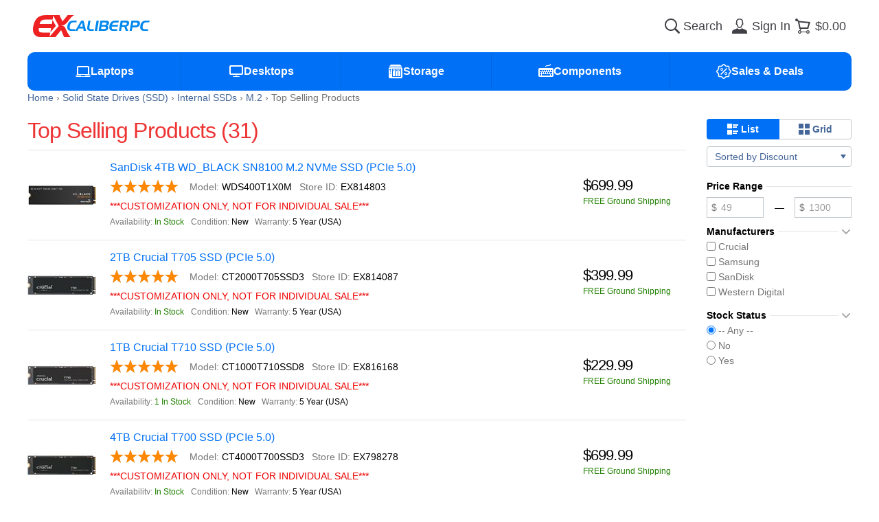

--- FILE ---
content_type: text/html; charset=utf-8
request_url: https://www.excaliberpc.com/products/sc-5518/p-3/m.2.html?mode=-5&sort=17
body_size: 7503
content:
<!DOCTYPE html>
<html lang="en" prefix="og: http://ogp.me/ns#">
<head>
<meta charset="utf-8">
<meta http-equiv="x-ua-compatible" content="ie=edge">
<title>Top Selling Products | EXcaliberPC.com</title>
<meta name="viewport" content="width=device-width, initial-scale=1">
<meta name="format-detection" content="telephone=no">
<meta name="description" content="Shop online for top selling products. Enjoy our discount prices and free shopping!">
<meta name="author" content="EXcaliberPC.com">
<meta name="copyright" content="(c) 2003-2026 EXcaliberPC.com">
<meta name="robots" content="noindex, follow">
<meta property="og:type" content="website">
<meta property="og:title" content="Top Selling Products | EXcaliberPC.com">
<meta property="og:description" content="Shop online for top selling products. Enjoy our discount prices and free shopping!">
<meta property="og:site_name" content="EXcaliberPC.com">
<meta property="og:image" content="https://www.excaliberpc.com/static/img/ogimage.d49c09fd4dad4a942b531eee41004d8f.png">
<meta property="og:url" content="https://www.excaliberpc.com/products/sc-5518/p-3/m.2.html?mode=-5&amp;sort=17">
<meta property="fb:app_id" content="301839353253076">

<link rel="canonical" href="https://www.excaliberpc.com/products/sc-5518/p-3/m.2.html?mode=-5&amp;sort=17">
<link rel="apple-touch-icon-precomposed" href="/static/img/apple-touch-icon.b80c0bf19e62e1c92dc3f990e0f6e693.png">
<link rel="shortcut icon" type="image/x-icon" href="/static/img/favicon.53598db41b18ee4ee71e259bbfabbb6a.ico">
<link rel="stylesheet" href="/static/css/style.6927cbfa2101902674046659d050250d.css">
<link rel="preconnect" href="https://apis.google.com">
<link rel="preconnect" href="https://www.googlecommerce.com">

<script defer src="/static/js/jquery.min.0c113f73b209b146473ed0a7a59307b1.js"></script>
<script defer src="/static/js/jquery-ui.min.5d7e50fc315199ecf73ee8eeb43dd4dd.js"></script>
<script defer src="/static/js/knockout-3.5.1.052e3cbd4009f65055d36541ce9cc91d.js"></script>
<script defer src="/static/js/tooltipster.bundle.min.e63e72beda2a9b4113814de083867f0a.js"></script>
<script defer src="/static/js/common.4a65d246c8bb45c1c75c2efcc5b5ad7c.js"></script>
<script defer src="/static/js/custom.0ded4653d5b6b9f95589d8d491ba7ffb.js"></script>
<script defer src="/static/js/script.f2c692f94f470a5f76f17b15c358bf69.js"></script>

<!-- Affirm -->
<script>
  _affirm_config = {
    public_api_key: "GXB11DKMOG81RFEK",
    script: "https://cdn1.affirm.com/js/v2/affirm.js"
 };
 (function(l,g,m,e,a,f,b){var d,c=l[m]||{},h=document.createElement(f),n=document.getElementsByTagName(f)[0],k=function(a,b,c){return function(){a[b]._.push([c,arguments])}};c[e]=k(c,e,"set");d=c[e];c[a]={};c[a]._=[];d._=[];c[a][b]=k(c,a,b);a=0;for(b="set add save post open empty reset on off trigger ready setProduct".split(" ");a<b.length;a++)d[b[a]]=k(c,e,b[a]);a=0;for(b=["get","token","url","items"];a<b.length;a++)d[b[a]]=function(){};h.async=!0;h.src=g[f];n.parentNode.insertBefore(h,n);delete g[f];d(g);l[m]=c})(window,_affirm_config,"affirm","checkout","ui","script","ready");
// Use your live public API Key and https://cdn1.affirm.com/js/v2/affirm.js script to point to Affirm production environment.
</script>
<!-- End Affirm -->
<!-- BEGIN MerchantWidget Code -->
<!-- https://support.google.com/merchants/answer/14428754 -->
<script id='merchantWidgetScript' src="https://www.gstatic.com/shopping/merchant/merchantwidget.js" defer></script>
<script type="text/javascript">
merchantWidgetScript.addEventListener('load', function () {
  merchantwidget.start({
    region: 'US',
    sideMargin: 20,
    bottomMargin: 20,
    mobileSideMargin: 10,
    mobileBottomMargin: 10
  });
});
</script>
<!-- END MerchantWidget Code -->
</head>

<body>

<div class="root">
  <header class="header">
    <div class="wrapper">
      <div class="header_main">
        <button type="button" class="header_link" aria-label="Menu" data-mobile-menu>
          <span class="header_link_icon"><svg><use xlink:href="/static/img/symbols.3292406444feacc83d1f403fc3a1593e.svg#icon-big-menu"></use></svg></span>
        </button>
        <a href="/" class="header_logo" aria-label="Excaliberpc">
          <svg><use xlink:href="/static/img/symbols.3292406444feacc83d1f403fc3a1593e.svg#logo"></use></svg>
        </a>
        <form
          method="get"
          class="header_search"
          action="/products/products.html"
          data-focused="false"
        >
          <input
            type="search"
            id="search-input"
            name="search"
            autocomplete="off"
            placeholder="Search"
            data-autocomplete
            value=""
          >
          <label for="search-input" aria-label="Search">
            <svg class="icon-search"><use xlink:href="/static/img/symbols.3292406444feacc83d1f403fc3a1593e.svg#icon-big-search"></use></svg>
            <svg class="icon-search-loading"><use xlink:href="/static/img/symbols.3292406444feacc83d1f403fc3a1593e.svg#loader"></use></svg>
          </label>
        </form>
          <a class="header_link" aria-label="Sign in" href="/account/">
            <span class="header_link_icon"><svg><use xlink:href="/static/img/symbols.3292406444feacc83d1f403fc3a1593e.svg#icon-big-user"></use></svg></span>
            <span class="header_link_text">Sign In</span>
          </a>

<a data-id="ShoppingCartPreview" aria-label="Shopping cart" href="/cart/" class="header_link">
  <span data-sticker="0" class="header_link_icon">
    <svg><use xlink:href="/static/img/symbols.3292406444feacc83d1f403fc3a1593e.svg#icon-big-cart"></use></svg>
  </span>
  <span class="header_link_text">$0.00</span>
  
</a>
      </div>
      <nav class="navbar">
        <div class="navbar_menu show-m">
          <a class="navbar_menu_title" href="/">
            <svg><use xlink:href="/static/img/symbols.3292406444feacc83d1f403fc3a1593e.svg#icon-big-home"></use></svg>
            <span>Home Page</span>
          </a>
        </div>
        <dl class="navbar_menu" tabindex="0" data-menu-toggle=""><dt class="navbar_menu_title"><svg><use xlink:href="/static/img/symbols.3292406444feacc83d1f403fc3a1593e.svg#icon-big-laptops"></use></svg><span>Laptops</span></dt><dd class="navbar_menu_content"><a href="/laptops/c-304/gaming-laptops.html">Gaming Laptops</a><a href="/laptops/c-302/creator-laptops.html">Creator Laptops</a><a href="/laptops/c-303/business-laptops.html">Business Laptops</a><a href="/laptops/c-547/gaming-handhelds.html">Gaming Handhelds</a><a href="/laptops/cg-28/laptop-accessories.html">Laptop Accessories</a><a href="/laptops/c-530/workstation-laptops.html">Other Laptops</a></dd></dl><dl class="navbar_menu" tabindex="0" data-menu-toggle=""><dt class="navbar_menu_title"><svg><use xlink:href="/static/img/symbols.3292406444feacc83d1f403fc3a1593e.svg#icon-big-desktops"></use></svg><span>Desktops</span></dt><dd class="navbar_menu_content"><a href="/desktops/c-485/gaming-desktops.html">Gaming Desktops</a><a href="/desktops/c-548/mini-pc-nuc.html">Mini PC &amp; NUC</a><a href="/desktops/c-557/personal-ai-supercomputers.html">Personal AI Supercomputers</a></dd></dl><dl class="navbar_menu" tabindex="0" data-menu-toggle=""><dt class="navbar_menu_title"><svg><use xlink:href="/static/img/symbols.3292406444feacc83d1f403fc3a1593e.svg#icon-big-storage"></use></svg><span>Storage</span></dt><dd class="navbar_menu_content"><a href="/storage/c-432/internal-ssds.html">Solid State Drives (SSD)</a><a href="/storage/c-323/laptop-hard-drives.html">Laptop Hard Drives</a></dd></dl><dl class="navbar_menu" tabindex="0" data-menu-toggle=""><dt class="navbar_menu_title"><svg><use xlink:href="/static/img/symbols.3292406444feacc83d1f403fc3a1593e.svg#icon-big-hardware"></use></svg><span>Components</span></dt><dd class="navbar_menu_content"><a href="/hardware/c-534/mouse-pads-accessories.html">Keyboards &amp; Mice</a><a href="/hardware/c-536/pc-games.html">OS &amp; Software</a><a href="/hardware/c-493/pc-cases.html">Computer Cases</a></dd></dl>
        <dl class="navbar_menu" tabindex="0" data-menu-toggle>
          <dt class="navbar_menu_title">
            <svg><use xlink:href="/static/img/symbols.3292406444feacc83d1f403fc3a1593e.svg#icon-big-sale"></use></svg>
            <span>Sales &amp; Deals</span>
          </dt>
          <dd class="navbar_menu_content">
            <a href="/products/c-537/open-box-refurbished-clearance.html">Warehouse Deals</a>
            <a href="/products/mode-3/specials.html">Special Offers</a>
            <a href="/products/mode--5/top-sellers.html">Top Sellers</a>
            <a href="/products/mode--7/price-drops.html">Price Drops</a>
          </dd>
        </dl>
      </nav>
    </div>
  </header>

  <main class="wrapper content"><ul class="breadcrumbs" vocab="http://schema.org/" typeof="BreadcrumbList"><li property="itemListElement" typeof="ListItem"><a href="/" property="item" typeof="WebPage"><span property="name">Home</span></a><meta property="position" content="1"></li><li property="itemListElement" typeof="ListItem"><a href="/products/cg-3/solid-state-drives-ssd.html" property="item" typeof="WebPage"><span property="name">Solid State Drives (SSD)</span></a><meta property="position" content="2"></li><li property="itemListElement" typeof="ListItem"><a href="/products/c-432/internal-ssds.html" property="item" typeof="WebPage"><span property="name">Internal SSDs</span></a><meta property="position" content="3"></li><li property="itemListElement" typeof="ListItem"><a href="/products/sc-5518/m.2.html" property="item" typeof="WebPage"><span property="name">M.2</span></a><meta property="position" content="4"></li><li property="itemListElement" typeof="ListItem"><a href="/products/sc-5518/top-selling-products.html?mode=-5" property="item" typeof="WebPage"><span property="name">Top Selling Products</span></a><meta property="position" content="5"></li></ul>
  <div id="products" class="products-view columns">
    <article class="maincol">
      <hgroup>
        <div class="group">
          <h1>Top Selling Products (31)</h1>
        </div>
        <div class="group">
          <span id="refine-trigger" class="fggray show-m">
            <svg class="icon big"><use xlink:href="/static/img/symbols.3292406444feacc83d1f403fc3a1593e.svg#icon-big-settings"></use></svg>
          </span>
        </div>
      </hgroup>
      <section class="products"><ul class="product-list"><li class="product-list_product"><a class="product_image" href="/814803/sandisk-4tb-wd_black-sn8100-m.2.html"><img width="100" height="100" alt="Product image: SanDisk WDS400T1X0M" src="/images/814803_1/small.jpg" srcset="/images/814803_1/small.jpg 1x, /images/814803_1/medium.jpg 2x"></a><div class="product_info"><a class="product_title" href="/814803/sandisk-4tb-wd_black-sn8100-m.2.html">  SanDisk 4TB WD_BLACK SN8100 M.2 NVMe SSD (PCIe 5.0)</a><div class="product_details"><p class="product_block"><span class="rating"><span class="stars" style="width:5em"></span></span><span data-prefix="Model: ">WDS400T1X0M</span><span data-prefix="Store ID: ">EX814803</span></p><p class="product_block-highlights">***CUSTOMIZATION ONLY, NOT FOR INDIVIDUAL SALE***</p><p class="product_block"><small data-prefix="Availability: " class="fggreen">In Stock</small><small data-prefix="Condition: ">New</small><small data-prefix="Warranty: ">5 Year (USA)</small></p></div><div class="product_prices"><span class="price">$699.99</span><small class="product_shipping"><span class="fggreen">FREE&nbsp;Ground Shipping</span></small></div></div></li><li class="product-list_product"><a class="product_image" href="/814087/2tb-crucial-t705-ssd-pcie.html"><img width="100" height="100" alt="Product image: Crucial CT2000T705SSD3" src="/images/814087_1/small.jpg" srcset="/images/814087_1/small.jpg 1x, /images/814087_1/medium.jpg 2x"></a><div class="product_info"><a class="product_title" href="/814087/2tb-crucial-t705-ssd-pcie.html"> 2TB Crucial T705 SSD (PCIe 5.0)</a><div class="product_details"><p class="product_block"><span class="rating"><span class="stars" style="width:5em"></span></span><span data-prefix="Model: ">CT2000T705SSD3</span><span data-prefix="Store ID: ">EX814087</span></p><p class="product_block-highlights">***CUSTOMIZATION ONLY, NOT FOR INDIVIDUAL SALE***</p><p class="product_block"><small data-prefix="Availability: " class="fggreen">In Stock</small><small data-prefix="Condition: ">New</small><small data-prefix="Warranty: ">5 Year (USA)</small></p></div><div class="product_prices"><span class="price">$399.99</span><small class="product_shipping"><span class="fggreen">FREE&nbsp;Ground Shipping</span></small></div></div></li><li class="product-list_product"><a class="product_image" href="/816168/1tb-crucial-t710-ssd-pcie.html"><img width="100" height="100" alt="Product image: Crucial CT1000T710SSD8" src="/images/816168_1/small.jpg" srcset="/images/816168_1/small.jpg 1x, /images/816168_1/medium.jpg 2x"></a><div class="product_info"><a class="product_title" href="/816168/1tb-crucial-t710-ssd-pcie.html"> 1TB Crucial T710 SSD (PCIe 5.0)</a><div class="product_details"><p class="product_block"><span class="rating"><span class="stars" style="width:5em"></span></span><span data-prefix="Model: ">CT1000T710SSD8</span><span data-prefix="Store ID: ">EX816168</span></p><p class="product_block-highlights">***CUSTOMIZATION ONLY, NOT FOR INDIVIDUAL SALE***</p><p class="product_block"><small data-prefix="Availability: " class="fggreen">1 In Stock</small><small data-prefix="Condition: ">New</small><small data-prefix="Warranty: ">5 Year (USA)</small></p></div><div class="product_prices"><span class="price">$229.99</span><small class="product_shipping"><span class="fggreen">FREE&nbsp;Ground Shipping</span></small></div></div></li><li class="product-list_product"><a class="product_image" href="/798278/4tb-crucial-t700-ssd-pcie.html"><img width="100" height="100" alt="Product image: Crucial CT4000T700SSD3" src="/images/798278_1/small.jpg" srcset="/images/798278_1/small.jpg 1x, /images/798278_1/medium.jpg 2x"></a><div class="product_info"><a class="product_title" href="/798278/4tb-crucial-t700-ssd-pcie.html"> 4TB Crucial T700 SSD (PCIe 5.0)</a><div class="product_details"><p class="product_block"><span class="rating"><span class="stars" style="width:5em"></span></span><span data-prefix="Model: ">CT4000T700SSD3</span><span data-prefix="Store ID: ">EX798278</span></p><p class="product_block-highlights">***CUSTOMIZATION ONLY, NOT FOR INDIVIDUAL SALE***</p><p class="product_block"><small data-prefix="Availability: " class="fggreen">In Stock</small><small data-prefix="Condition: ">New</small><small data-prefix="Warranty: ">5 Year (USA)</small></p></div><div class="product_prices"><span class="price">$699.99</span><small class="product_shipping"><span class="fggreen">FREE&nbsp;Ground Shipping</span></small></div></div></li><li class="product-list_product"><a class="product_image" href="/808831/2tb-crucial-p310-m.2-2230.html"><img width="100" height="100" alt="Product image: Crucial CT2000P310SSD2" src="/images/808831_1/small.jpg" srcset="/images/808831_1/small.jpg 1x, /images/808831_1/medium.jpg 2x" loading="lazy"></a><div class="product_info"><a class="product_title" href="/808831/2tb-crucial-p310-m.2-2230.html"> 2TB Crucial P310 M.2 2230 NVMe SSD</a><div class="product_details"><p class="product_block"><span class="rating"><span class="stars" style="width:5em"></span></span><span data-prefix="Model: ">CT2000P310SSD2</span><span data-prefix="Store ID: ">EX808831</span></p><p class="product_block-highlights">***CUSTOMIZATION ONLY, NOT FOR INDIVIDUAL SALE***</p><p class="product_block"><small data-prefix="Availability: " class="fggreen">32 In Stock</small><small data-prefix="Condition: ">New</small><small data-prefix="Warranty: ">5 Year (USA)</small></p></div><div class="product_prices"><span class="price">$399.99</span><small class="product_shipping"><span class="fggreen">FREE&nbsp;Ground Shipping</span></small></div></div></li><li class="product-list_product"><a class="product_image" href="/798277/2tb-crucial-t700-ssd-pcie.html"><img width="100" height="100" alt="Product image: Crucial CT2000T700SSD3" src="/images/798277_1/small.jpg" srcset="/images/798277_1/small.jpg 1x, /images/798277_1/medium.jpg 2x" loading="lazy"></a><div class="product_info"><a class="product_title" href="/798277/2tb-crucial-t700-ssd-pcie.html"> 2TB Crucial T700 SSD (PCIe 5.0)</a><div class="product_details"><p class="product_block"><span class="rating"><span class="stars" style="width:5em"></span></span><span data-prefix="Model: ">CT2000T700SSD3</span><span data-prefix="Store ID: ">EX798277</span></p><p class="product_block-highlights">***CUSTOMIZATION ONLY, NOT FOR INDIVIDUAL SALE***</p><p class="product_block"><small data-prefix="Availability: " class="fggreen">In Stock</small><small data-prefix="Condition: ">New</small><small data-prefix="Warranty: ">5 Year (USA)</small></p></div><div class="product_prices"><span class="price">$399.99</span><small class="product_shipping"><span class="fggreen">FREE&nbsp;Ground Shipping</span></small></div></div></li><li class="product-list_product"><a class="product_image" href="/751212/1tb-western-digital-black-sn850.html"><img width="100" height="100" alt="Product image: Western Digital WDS100T1X0E" src="/images/751212_1/small.jpg" srcset="/images/751212_1/small.jpg 1x, /images/751212_1/medium.jpg 2x" loading="lazy"></a><div class="product_info"><a class="product_title" href="/751212/1tb-western-digital-black-sn850.html"> 1TB Western Digital Black SN850 M.2 NVMe SSD</a><div class="product_details"><p class="product_block"><span class="rating"><span class="stars" style="width:5em"></span></span><span data-prefix="Model: ">WDS100T1X0E</span><span data-prefix="Store ID: ">EX751212</span></p><p class="product_block-highlights">***CUSTOMIZATION ONLY, NOT FOR INDIVIDUAL SALE***</p><p class="product_block"><small data-prefix="Availability: " class="fggreen">1 In Stock</small><small data-prefix="Condition: ">New</small><small data-prefix="Warranty: ">5 Year (USA)</small></p></div><div class="product_prices"><span class="price">$199.99</span><small class="product_shipping"><span class="fggreen">FREE&nbsp;Ground Shipping</span></small></div></div></li></ul></section>
      
    <div class="toolbar pager">
      <div class="toolbar_group w100">
  <a href="/products/sc-5518/p-2/m.2.html?mode=-5&sort=17" id="ctl00_ctl00_cphBody_cphCenter_ucTopPager_ctl01_PrevPageHref">&laquo;</a><a href="/products/sc-5518/m.2.html?mode=-5&sort=17" id="ctl00_ctl00_cphBody_cphCenter_ucTopPager_ctl02_PageIndexHref">1</a><b class="selected">2</b>
      </div>
      <div class="toolbar_group hide-s">
        <span>Show:</span>
        <a href="/products/sc-5518/p-3/m.2.html?mode=-5&sort=17&pp=12" id="ctl00_ctl00_cphBody_cphCenter_ucTopPager_ctl04_PageSize_ctrl0_PageSizeHref">12</a><b id="ctl00_ctl00_cphBody_cphCenter_ucTopPager_ctl04_PageSize_ctrl1_PageSizeHref" class="selected">24</b><a href="/products/sc-5518/p-3/m.2.html?mode=-5&sort=17&pp=48" id="ctl00_ctl00_cphBody_cphCenter_ucTopPager_ctl04_PageSize_ctrl2_PageSizeHref">48</a>
      </div>
    </div>
  
    </article>
    <aside class="sidecol">
      <div class="refine"><div class="stack-buttons hide-l"><button type="button" data-navigate="/products/sc-5518/p-3/m.2.html?mode=-5&amp;sort=17&amp;layout=0" class="pressed"><svg class="icon"><use xlink:href="/static/img/symbols.3292406444feacc83d1f403fc3a1593e.svg#icon-view-list"></use></svg><span>List</span></button><button type="button" data-navigate="/products/sc-5518/p-3/m.2.html?mode=-5&amp;sort=17&amp;layout=2" class=""><svg class="icon"><use xlink:href="/static/img/symbols.3292406444feacc83d1f403fc3a1593e.svg#icon-view-grid"></use></svg><span>Grid</span></button></div><dl class="drop-select" data-dropdown=""><dt>Sorted by Discount</dt><dd><a href="/products/sc-5518/p-3/m.2.html?mode=-5&amp;sort=2">Sort by Name (A-Z)</a><a href="/products/sc-5518/p-3/m.2.html?mode=-5&amp;sort=3">Sort by Name (Z-A)</a><hr><a href="/products/sc-5518/p-3/m.2.html?mode=-5&amp;sort=4">Sort by Lowest Price</a><a href="/products/sc-5518/p-3/m.2.html?mode=-5&amp;sort=5">Sort by Highest Price</a><hr><a href="/products/sc-5518/p-3/m.2.html?mode=-5&amp;sort=33">Sort by Rating</a><a href="/products/sc-5518/p-3/m.2.html?mode=-5&amp;sort=17">Sort by Discount</a><a href="/products/sc-5518/p-3/m.2.html?mode=-5&amp;sort=257">Sort by Newest</a></dd></dl></div>
      <form id="formFilter" method="get" action="/products/c-432/m.2.html?cg=3&amp;sc=5518" novalidate=""><input type="hidden" name="mode" value="-5"><input type="hidden" name="sort" value="17"><dl class="param-group"><dt><span>Price Range</span></dt><dd><div class="input-range"><label data-prefix="$" class="input-stack" aria-label="Minimum price"><input type="number" name="pricefrom" min="49" max="1300" step="10" placeholder="49" data-autoselect="" data-price-from="" value=""></label><span>—</span><label data-prefix="$" class="input-stack" aria-label="Maximum price"><input type="number" name="priceto" min="49" max="1300" step="10" placeholder="1300" data-autoselect="" data-price-to="" value=""></label></div></dd></dl><dl data-parameter="" class="param-group collapsible open"><dt><span>Manufacturers</span><svg class="icon collapsed"><use xlink:href="/static/img/symbols.3292406444feacc83d1f403fc3a1593e.svg#icon-angle-right"></use></svg><svg class="icon expanded"><use xlink:href="/static/img/symbols.3292406444feacc83d1f403fc3a1593e.svg#icon-angle-bottom"></use></svg></dt><dd><label class="param"><input name="m" value="630" data-filter-submit="" type="checkbox"><span>Crucial</span></label><label class="param"><input name="m" value="84" data-filter-submit="" type="checkbox"><span>Samsung</span></label><label class="param"><input name="m" value="800" data-filter-submit="" type="checkbox"><span>SanDisk</span></label><label class="param"><input name="m" value="81" data-filter-submit="" type="checkbox"><span>Western Digital</span></label></dd><dd><button type="submit" class="filter-apply">Apply Filter</button></dd></dl><dl data-parameter="" class="param-group collapsible open"><dt><span>Stock Status</span><svg class="icon collapsed"><use xlink:href="/static/img/symbols.3292406444feacc83d1f403fc3a1593e.svg#icon-angle-right"></use></svg><svg class="icon expanded"><use xlink:href="/static/img/symbols.3292406444feacc83d1f403fc3a1593e.svg#icon-angle-bottom"></use></svg></dt><dd><label class="param"><input type="radio" name="stock" value="" data-filter-submit="" checked>-- Any --</label><label class="param"><input name="stock" value="No" data-filter-submit="" type="radio"><span>No</span></label><label class="param"><input name="stock" value="Yes" data-filter-submit="" type="radio"><span>Yes</span></label></dd><dd><button type="submit" class="filter-apply">Apply Filter</button></dd></dl></form>
    </aside>
  </div>
  </main>

  <footer class="footer">
    <div class="wrapper">
      <dl class="footer_nav">
        <dt>Company</dt>
        <dd>
          <a href="/support/">About Us</a>
          <a href="/support/contact.html">Contact Us</a>
          <a href="/support/faq.html">Support Q&amp;A</a>
        </dd>
      </dl>
      <dl class="footer_nav">
        <dt>Legal Info</dt>
        <dd>
          <a href="/support/terms.html">Terms of Service</a>
          <a href="/support/privacy.html">Privacy Policy</a>
          <a href="/support/warranty.html">Return Policy</a>
        </dd>
      </dl>
      <dl class="footer_nav">
        <dt>Support</dt>
        <dd>
          <a href="/account/orders.html">Order Status</a>
          <a href="/account/orders.html?filter=1">Order Tracking</a>
          <a href="/account/orders.html?filter=2">Request for Return</a>
        </dd>
      </dl>
      <div class="footer_aside">
        <a href="tel://1-877-289-3972" class="footer_phone">
          <svg><use xlink:href="/static/img/symbols.3292406444feacc83d1f403fc3a1593e.svg#icon-big-phone"></use></svg>
          <span>
            <b>1-877-BUY-EXPC</b>
            <small>Mon-Fri 10am-6pm PST</small>
          </span>
        </a>
        <div class="footer_social">
          <a target="_blank" rel="nofollow" href="http://www.facebook.com/excaliberpc" aria-label="facebook">
            <svg><use xlink:href="/static/img/symbols.3292406444feacc83d1f403fc3a1593e.svg#icon-big-facebook"></use></svg>
          </a>
          <a target="_blank" rel="nofollow" href="http://twitter.com/excaliberpc" aria-label="twitter">
            <svg><use xlink:href="/static/img/symbols.3292406444feacc83d1f403fc3a1593e.svg#icon-big-twitter"></use></svg>
          </a>
          <a target="_blank" rel="nofollow" href="http://www.youtube.com/user/excaliberpccom" aria-label="youtube">
            <svg><use xlink:href="/static/img/symbols.3292406444feacc83d1f403fc3a1593e.svg#icon-big-youtube"></use></svg>
          </a>
          <a target="_blank" rel="nofollow" href="http://www.amazon.com/shops/excaliberpc" aria-label="amazon">
            <svg><use xlink:href="/static/img/symbols.3292406444feacc83d1f403fc3a1593e.svg#icon-big-amazon"></use></svg>
          </a>
        </div>
      </div>
      <small class="footer_copyright">
        &copy; 2003&ndash;2026 EXcaliberPC.com All rights reserved.
      </small>
    </div>
  </footer>
</div>

<!-- BEGIN: Google Trusted Store -->
<script>
var gts = gts || [];
gts.push(["id", "10390"]);
gts.push(["google_base_subaccount_id", "8798744"]);
gts.push(["google_base_offer_id", "616366"]);
gts.push(["google_base_country", "US"]);
gts.push(["google_base_language", "en"]);
(function () {
  var scheme = (("https:" == document.location.protocol) ? "https://" : "http://");
  var gts = document.createElement("script");
  gts.type = "text/javascript";
  gts.async = true;
  gts.src = scheme + "www.googlecommerce.com/trustedstores/gtmp_compiled.js";
  var s = document.getElementsByTagName("script")[0];
  s.parentNode.insertBefore(gts, s);
})();
</script>
<!-- END: Google Trusted Store -->

<!-- Google Analytics -->
<!-- Google tag (gtag.js) -->
<script async src="https://www.googletagmanager.com/gtag/js?id=G-V8BD1GWY1V"></script>
<script>
  window.dataLayer = window.dataLayer || [];
  function gtag(){dataLayer.push(arguments);}
  gtag('js', new Date());
  gtag('config', 'G-V8BD1GWY1V');
  


</script>
<!-- End Google Analytics -->
</body>
</html>


--- FILE ---
content_type: application/x-javascript
request_url: https://www.excaliberpc.com/static/js/knockout-3.5.1.052e3cbd4009f65055d36541ce9cc91d.js
body_size: 31213
content:
(function(){(function(n){var r=this||eval("this"),i=r.document,f=r.navigator,t=r.jQuery,u=r.JSON;t||"undefined"==typeof jQuery||(t=jQuery),function(n){"function"==typeof define&&define.amd?define(["exports","require"],n):"object"==typeof exports&&"object"==typeof module?n(module.exports||exports):n(r.ko={})}(function(e,o){function b(n,t){return null===n||typeof n in d?n===t:!1}function g(t,i){var r;return function(){r||(r=s.a.setTimeout(function(){r=n;t()},i))}}function nt(n,t){var i;return function(){clearTimeout(i);i=s.a.setTimeout(n,t)}}function tt(n,t){t&&"change"!==t?"beforeChange"===t?this.pc(n):this.gb(n,t):this.qc(n)}function it(n,t){null!==t&&t.s&&t.s()}function rt(n,t){var i=this.qd,r=i[h];r.ra||(this.Qb&&this.mb[t]?(i.uc(t,n,this.mb[t]),this.mb[t]=null,--this.Qb):r.I[t]||i.uc(t,n,r.J?{da:n}:i.$c(n)),n.Ja&&n.gd())}var s="undefined"!=typeof e?e:{},d,l,v,a,y,h,p,k,w;s.b=function(n,t){for(var i=n.split("."),r=s,u=0;u<i.length-1;u++)r=r[i[u]];r[i[i.length-1]]=t};s.L=function(n,t,i){n[t]=i};s.version="3.5.1";s.b("version",s.version);s.options={deferUpdates:!1,useOnlyNativeEvents:!1,foreachHidesDestroyed:!1};s.a=function(){function o(n,t){for(var i in n)h.call(n,i)&&t(i,n[i])}function v(n,t){if(t)for(var i in t)h.call(t,i)&&(n[i]=t[i]);return n}function y(n,t){return n.__proto__=t,n}function p(n,t,i,r){var u=n[t].match(l)||[];s.a.D(i.match(l),function(n){s.a.Na(u,n,r)});n[t]=u.join(" ")}var h=Object.prototype.hasOwnProperty,w={__proto__:[]}instanceof Array,k="function"==typeof Symbol,c={},b={};c[f&&/Firefox\/2/i.test(f.userAgent)?"KeyboardEvent":"UIEvents"]=["keyup","keydown","keypress"];c.MouseEvents="click dblclick mousedown mouseup mousemove mouseover mouseout mouseenter mouseleave".split(" ");o(c,function(n,t){if(t.length)for(var i=0,r=t.length;i<r;i++)b[t[i]]=n});var d={propertychange:!0},e=i&&function(){for(var t=3,r=i.createElement("div"),u=r.getElementsByTagName("i");r.innerHTML="<!--[if gt IE "+ ++t+"]><i><\/i><![endif]-->",u[0];);return 4<t?t:n}(),l=/\S+/g,a;return{Jc:["authenticity_token",/^__RequestVerificationToken(_.*)?$/],D:function(n,t,i){for(var r=0,u=n.length;r<u;r++)t.call(i,n[r],r,n)},A:"function"==typeof Array.prototype.indexOf?function(n,t){return Array.prototype.indexOf.call(n,t)}:function(n,t){for(var i=0,r=n.length;i<r;i++)if(n[i]===t)return i;return-1},Lb:function(t,i,r){for(var u=0,f=t.length;u<f;u++)if(i.call(r,t[u],u,t))return t[u];return n},Pa:function(n,t){var i=s.a.A(n,t);0<i?n.splice(i,1):0===i&&n.shift()},wc:function(n){var t=[];return n&&s.a.D(n,function(n){0>s.a.A(t,n)&&t.push(n)}),t},Mb:function(n,t,i){var u=[],r,f;if(n)for(r=0,f=n.length;r<f;r++)u.push(t.call(i,n[r],r));return u},jb:function(n,t,i){var u=[],r,f;if(n)for(r=0,f=n.length;r<f;r++)t.call(i,n[r],r)&&u.push(n[r]);return u},Nb:function(n,t){if(t instanceof Array)n.push.apply(n,t);else for(var i=0,r=t.length;i<r;i++)n.push(t[i]);return n},Na:function(n,t,i){var r=s.a.A(s.a.bc(n),t);0>r?i&&n.push(t):i||n.splice(r,1)},Ba:w,extend:v,setPrototypeOf:y,Ab:w?y:v,P:o,Ga:function(n,t,i){if(!n)return n;var u={};for(var r in n)h.call(n,r)&&(u[r]=t.call(i,n[r],r,n));return u},Tb:function(n){for(;n.firstChild;)s.removeNode(n.firstChild)},Yb:function(n){n=s.a.la(n);for(var r=(n[0]&&n[0].ownerDocument||i).createElement("div"),t=0,u=n.length;t<u;t++)r.appendChild(s.oa(n[t]));return r},Ca:function(n,t){for(var r,i=0,f=n.length,u=[];i<f;i++)r=n[i].cloneNode(!0),u.push(t?s.oa(r):r);return u},va:function(n,t){if(s.a.Tb(n),t)for(var i=0,r=t.length;i<r;i++)n.appendChild(t[i])},Xc:function(n,t){var r=n.nodeType?[n]:n;if(0<r.length){for(var f=r[0],e=f.parentNode,i=0,u=t.length;i<u;i++)e.insertBefore(t[i],f);for(i=0,u=r.length;i<u;i++)s.removeNode(r[i])}},Ua:function(n,t){if(n.length){for(t=8===t.nodeType&&t.parentNode||t;n.length&&n[0].parentNode!==t;)n.splice(0,1);for(;1<n.length&&n[n.length-1].parentNode!==t;)n.length--;if(1<n.length){var i=n[0],r=n[n.length-1];for(n.length=0;i!==r;)n.push(i),i=i.nextSibling;n.push(r)}}return n},Zc:function(n,t){7>e?n.setAttribute("selected",t):n.selected=t},Db:function(t){return null===t||t===n?"":t.trim?t.trim():t.toString().replace(/^[\s\xa0]+|[\s\xa0]+$/g,"")},Ud:function(n,t){return n=n||"",t.length>n.length?!1:n.substring(0,t.length)===t},vd:function(n,t){if(n===t)return!0;if(11===n.nodeType)return!1;if(t.contains)return t.contains(1!==n.nodeType?n.parentNode:n);if(t.compareDocumentPosition)return 16==(t.compareDocumentPosition(n)&16);for(;n&&n!=t;)n=n.parentNode;return!!n},Sb:function(n){return s.a.vd(n,n.ownerDocument.documentElement)},kd:function(n){return!!s.a.Lb(n,s.a.Sb)},R:function(n){return n&&n.tagName&&n.tagName.toLowerCase()},Ac:function(n){return s.onError?function(){try{return n.apply(this,arguments)}catch(t){throw s.onError&&s.onError(t),t;}}:n},setTimeout:function(n,t){return setTimeout(s.a.Ac(n),t)},Gc:function(n){setTimeout(function(){s.onError&&s.onError(n);throw n;},0)},B:function(n,i,r){var u=s.a.Ac(r),f,e;if(r=d[i],s.options.useOnlyNativeEvents||r||!t)if(r||"function"!=typeof n.addEventListener)if("undefined"!=typeof n.attachEvent)f=function(t){u.call(n,t)},e="on"+i,n.attachEvent(e,f),s.a.K.za(n,function(){n.detachEvent(e,f)});else throw Error("Browser doesn't support addEventListener or attachEvent");else n.addEventListener(i,u,!1);else a||(a="function"==typeof t(n).on?"on":"bind"),t(n)[a](i,u)},Fb:function(n,u){if(!n||!n.nodeType)throw Error("element must be a DOM node when calling triggerEvent");var f;if("input"===s.a.R(n)&&n.type&&"click"==u.toLowerCase()?(f=n.type,f="checkbox"==f||"radio"==f):f=!1,s.options.useOnlyNativeEvents||!t||f)if("function"==typeof i.createEvent)if("function"==typeof n.dispatchEvent)f=i.createEvent(b[u]||"HTMLEvents"),f.initEvent(u,!0,!0,r,0,0,0,0,0,!1,!1,!1,!1,0,n),n.dispatchEvent(f);else throw Error("The supplied element doesn't support dispatchEvent");else if(f&&n.click)n.click();else if("undefined"!=typeof n.fireEvent)n.fireEvent("on"+u);else throw Error("Browser doesn't support triggering events");else t(n).trigger(u)},f:function(n){return s.O(n)?n():n},bc:function(n){return s.O(n)?n.v():n},Eb:function(n,t,i){var r;t&&("object"==typeof n.classList?(r=n.classList[i?"add":"remove"],s.a.D(t.match(l),function(t){r.call(n.classList,t)})):"string"==typeof n.className.baseVal?p(n.className,"baseVal",t,i):p(n,"className",t,i))},Bb:function(t,i){var r=s.a.f(i),u;(null===r||r===n)&&(r="");u=s.h.firstChild(t);!u||3!=u.nodeType||s.h.nextSibling(u)?s.h.va(t,[t.ownerDocument.createTextNode(r)]):u.data=r;s.a.Ad(t)},Yc:function(n,t){if(n.name=t,7>=e)try{var r=n.name.replace(/[&<>'"]/g,function(n){return"&#"+n.charCodeAt(0)+";"});n.mergeAttributes(i.createElement("<input name='"+r+"'/>"),!1)}catch(u){}},Ad:function(n){9<=e&&(n=1==n.nodeType?n:n.parentNode,n.style&&(n.style.zoom=n.style.zoom))},wd:function(n){if(e){var t=n.style.width;n.style.width=0;n.style.width=t}},Pd:function(n,t){n=s.a.f(n);t=s.a.f(t);for(var r=[],i=n;i<=t;i++)r.push(i);return r},la:function(n){for(var i=[],t=0,r=n.length;t<r;t++)i.push(n[t]);return i},Da:function(n){return k?Symbol(n):n},Zd:6===e,$d:7===e,W:e,Lc:function(n,t){for(var r=s.a.la(n.getElementsByTagName("input")).concat(s.a.la(n.getElementsByTagName("textarea"))),f="string"==typeof t?function(n){return n.name===t}:function(n){return t.test(n.name)},u=[],i=r.length-1;0<=i;i--)f(r[i])&&u.push(r[i]);return u},Nd:function(n){return"string"==typeof n&&(n=s.a.Db(n))?u&&u.parse?u.parse(n):new Function("return "+n)():null},hc:function(n,t,i){if(!u||!u.stringify)throw Error("Cannot find JSON.stringify(). Some browsers (e.g., IE < 8) don't support it natively, but you can overcome this by adding a script reference to json2.js, downloadable from http://www.json.org/json2.js");return u.stringify(s.a.f(n),t,i)},Od:function(n,t,r){var v,e,h,f,u,c;r=r||{};var l=r.params||{},a=r.includeFields||this.Jc,v=n;if("object"==typeof n&&"form"===s.a.R(n))for(v=n.action,e=a.length-1;0<=e;e--)for(h=s.a.Lc(n,a[e]),f=h.length-1;0<=f;f--)l[h[f].name]=h[f].value;t=s.a.f(t);u=i.createElement("form");u.style.display="none";u.action=v;u.method="post";for(c in t)n=i.createElement("input"),n.type="hidden",n.name=c,n.value=s.a.hc(s.a.f(t[c])),u.appendChild(n);o(l,function(n,t){var r=i.createElement("input");r.type="hidden";r.name=n;r.value=t;u.appendChild(r)});i.body.appendChild(u);r.submitter?r.submitter(u):u.submit();setTimeout(function(){u.parentNode.removeChild(u)},0)}}}();s.b("utils",s.a);s.b("utils.arrayForEach",s.a.D);s.b("utils.arrayFirst",s.a.Lb);s.b("utils.arrayFilter",s.a.jb);s.b("utils.arrayGetDistinctValues",s.a.wc);s.b("utils.arrayIndexOf",s.a.A);s.b("utils.arrayMap",s.a.Mb);s.b("utils.arrayPushAll",s.a.Nb);s.b("utils.arrayRemoveItem",s.a.Pa);s.b("utils.cloneNodes",s.a.Ca);s.b("utils.createSymbolOrString",s.a.Da);s.b("utils.extend",s.a.extend);s.b("utils.fieldsIncludedWithJsonPost",s.a.Jc);s.b("utils.getFormFields",s.a.Lc);s.b("utils.objectMap",s.a.Ga);s.b("utils.peekObservable",s.a.bc);s.b("utils.postJson",s.a.Od);s.b("utils.parseJson",s.a.Nd);s.b("utils.registerEventHandler",s.a.B);s.b("utils.stringifyJson",s.a.hc);s.b("utils.range",s.a.Pd);s.b("utils.toggleDomNodeCssClass",s.a.Eb);s.b("utils.triggerEvent",s.a.Fb);s.b("utils.unwrapObservable",s.a.f);s.b("utils.objectForEach",s.a.P);s.b("utils.addOrRemoveItem",s.a.Na);s.b("utils.setTextContent",s.a.Bb);s.b("unwrap",s.a.f);Function.prototype.bind||(Function.prototype.bind=function(n){var t=this,i;return 1===arguments.length?function(){return t.apply(n,arguments)}:(i=Array.prototype.slice.call(arguments,1),function(){var r=i.slice(0);return r.push.apply(r,arguments),t.apply(n,r)})});s.a.g=new function(){var f=0,t="__ko__"+(new Date).getTime(),r={},i,u;return s.a.W?(i=function(i,u){var e=i[t];if(!e||"null"===e||!r[e]){if(!u)return n;e=i[t]="ko"+f++;r[e]={}}return r[e]},u=function(n){var i=n[t];return i?(delete r[i],n[t]=null,!0):!1}):(i=function(n,i){var r=n[t];return!r&&i&&(r=n[t]={}),r},u=function(n){return n[t]?(delete n[t],!0):!1}),{get:function(n,t){var r=i(n,!1);return r&&r[t]},set:function(t,r,u){(t=i(t,u!==n))&&(t[r]=u)},Ub:function(n,t,r){return n=i(n,!0),n[t]||(n[t]=r)},clear:u,Z:function(){return f+++t}}};s.b("utils.domData",s.a.g);s.b("utils.domData.clear",s.a.g.clear);s.a.K=new function(){function i(t,i){var u=s.a.g.get(t,r);return u===n&&i&&(u=[],s.a.g.set(t,r,u)),u}function u(n){var t=i(n,!1),r;if(t)for(t=t.slice(0),r=0;r<t.length;r++)t[r](n);s.a.g.clear(n);s.a.K.cleanExternalData(n);e[n.nodeType]&&f(n.childNodes,!0)}function f(n,t){for(var r=[],f,i=0;i<n.length;i++)if((!t||8===n[i].nodeType)&&(u(r[r.length]=f=n[i]),n[i]!==f))for(;i--&&-1==s.a.A(r,n[i]););}var r=s.a.g.Z(),o={1:!0,8:!0,9:!0},e={1:!0,9:!0};return{za:function(n,t){if("function"!=typeof t)throw Error("Callback must be a function");i(n,!0).push(t)},yb:function(t,u){var f=i(t,!1);f&&(s.a.Pa(f,u),0==f.length&&s.a.g.set(t,r,n))},oa:function(n){return s.u.G(function(){o[n.nodeType]&&(u(n),e[n.nodeType]&&f(n.getElementsByTagName("*")))}),n},removeNode:function(n){s.oa(n);n.parentNode&&n.parentNode.removeChild(n)},cleanExternalData:function(n){t&&"function"==typeof t.cleanData&&t.cleanData([n])}}};s.oa=s.a.K.oa;s.removeNode=s.a.K.removeNode;s.b("cleanNode",s.oa);s.b("removeNode",s.removeNode);s.b("utils.domNodeDisposal",s.a.K);s.b("utils.domNodeDisposal.addDisposeCallback",s.a.K.za);s.b("utils.domNodeDisposal.removeDisposeCallback",s.a.K.yb),function(){var h=[0,"",""],u=[1,"<table>","<\/table>"],f=[3,"<table><tbody><tr>","<\/tr><\/tbody><\/table>"],e=[1,"<select multiple='multiple'>","<\/select>"],c={thead:u,tbody:u,tfoot:u,tr:[2,"<table><tbody>","<\/tbody><\/table>"],td:f,th:f,option:e,optgroup:e},o=8>=s.a.W;s.a.ua=function(n,u){var f,e;if(t){if(t.parseHTML)f=t.parseHTML(n,u)||[];else if((f=t.clean([n],u))&&f[0]){for(e=f[0];e.parentNode&&11!==e.parentNode.nodeType;)e=e.parentNode;e.parentNode&&e.parentNode.removeChild(e)}}else{(f=u)||(f=i);var e=f.parentWindow||f.defaultView||r,v=s.a.Db(n).toLowerCase(),l=f.createElement("div"),a;for(a=(v=v.match(/^(?:\x3c!--.*?--\x3e\s*?)*?<([a-z]+)[\s>]/))&&c[v[1]]||h,v=a[0],a="ignored<div>"+a[1]+n+a[2]+"<\/div>","function"==typeof e.innerShiv?l.appendChild(e.innerShiv(a)):(o&&f.body.appendChild(l),l.innerHTML=a,o&&l.parentNode.removeChild(l));v--;)l=l.lastChild;f=s.a.la(l.lastChild.childNodes)}return f};s.a.Md=function(n,t){var i=s.a.ua(n,t);return i.length&&i[0].parentElement||s.a.Yb(i)};s.a.fc=function(i,r){if(s.a.Tb(i),r=s.a.f(r),null!==r&&r!==n)if("string"!=typeof r&&(r=r.toString()),t)t(i).html(r);else for(var f=s.a.ua(r,i.ownerDocument),u=0;u<f.length;u++)i.appendChild(f[u])}}();s.b("utils.parseHtmlFragment",s.a.ua);s.b("utils.setHtml",s.a.fc);s.aa=function(){function i(n,t){var r;if(n)if(8==n.nodeType)r=s.aa.Uc(n.nodeValue),null!=r&&t.push({ud:n,Kd:r});else if(1==n.nodeType)for(var r=0,u=n.childNodes,f=u.length;r<f;r++)i(u[r],t)}var t={};return{Xb:function(n){if("function"!=typeof n)throw Error("You can only pass a function to ko.memoization.memoize()");var i=(4294967296*(1+Math.random())|0).toString(16).substring(1)+(4294967296*(1+Math.random())|0).toString(16).substring(1);return t[i]=n,"<!--[ko_memo:"+i+"]-->"},bd:function(i,r){var u=t[i];if(u===n)throw Error("Couldn't find any memo with ID "+i+". Perhaps it's already been unmemoized.");try{return u.apply(null,r||[]),!0}finally{delete t[i]}},cd:function(n,t){var f=[],u,o,r,e;for(i(n,f),u=0,o=f.length;u<o;u++)r=f[u].ud,e=[r],t&&s.a.Nb(e,t),s.aa.bd(f[u].Kd,e),r.nodeValue="",r.parentNode&&r.parentNode.removeChild(r)},Uc:function(n){return(n=n.match(/^\[ko_memo\:(.*?)\]$/))?n[1]:null}}}();s.b("memoization",s.aa);s.b("memoization.memoize",s.aa.Xb);s.b("memoization.unmemoize",s.aa.bd);s.b("memoization.parseMemoText",s.aa.Uc);s.b("memoization.unmemoizeDomNodeAndDescendants",s.aa.cd);s.na=function(){function f(){if(n)for(var i=n,r=0,f;t<n;)if(f=u[t++]){if(t>i){if(5e3<=++r){t=n;s.a.Gc(Error("'Too much recursion' after processing "+r+" task groups."));break}i=n}try{f()}catch(e){s.a.Gc(e)}}}function e(){f();t=n=u.length=0}var o,u=[],n=0,h=1,t=0;return o=r.MutationObserver?function(n){var t=i.createElement("div");return new MutationObserver(n).observe(t,{attributes:!0}),function(){t.classList.toggle("foo")}}(e):i&&"onreadystatechange"in i.createElement("script")?function(n){var t=i.createElement("script");t.onreadystatechange=function(){t.onreadystatechange=null;i.documentElement.removeChild(t);t=null;n()};i.documentElement.appendChild(t)}:function(n){setTimeout(n,0)},{scheduler:o,zb:function(t){return n||s.na.scheduler(e),u[n++]=t,h++},cancel:function(i){i=i-(h-n);i>=t&&i<n&&(u[i]=null)},resetForTesting:function(){var i=n-t;return t=n=u.length=0,i},Sd:f}}();s.b("tasks",s.na);s.b("tasks.schedule",s.na.zb);s.b("tasks.runEarly",s.na.Sd);s.Ta={throttle:function(n,t){n.throttleEvaluation=t;var i=null;return s.$({read:n,write:function(r){clearTimeout(i);i=s.a.setTimeout(function(){n(r)},t)}})},rateLimit:function(n,t){var r,i,u;"number"==typeof t?r=t:(r=t.timeout,i=t.method);n.Hb=!1;u="function"==typeof i?i:"notifyWhenChangesStop"==i?nt:g;n.ub(function(n){return u(n,r,t)})},deferred:function(t,i){if(!0!==i)throw Error("The 'deferred' extender only accepts the value 'true', because it is not supported to turn deferral off once enabled.");t.Hb||(t.Hb=!0,t.ub(function(i){var u,r=!1;return function(){if(!r){s.na.cancel(u);u=s.na.zb(i);try{r=!0;t.notifySubscribers(n,"dirty")}finally{r=!1}}}}))},notify:function(n,t){n.equalityComparer="always"==t?null:b}};d={undefined:1,boolean:1,number:1,string:1};s.b("extenders",s.Ta);s.ic=function(n,t,i){this.da=n;this.lc=t;this.mc=i;this.Ib=!1;this.fb=this.Jb=null;s.L(this,"dispose",this.s);s.L(this,"disposeWhenNodeIsRemoved",this.l)};s.ic.prototype.s=function(){this.Ib||(this.fb&&s.a.K.yb(this.Jb,this.fb),this.Ib=!0,this.mc(),this.da=this.lc=this.mc=this.Jb=this.fb=null)};s.ic.prototype.l=function(n){this.Jb=n;s.a.K.za(n,this.fb=this.s.bind(this))};s.T=function(){s.a.Ab(this,l);l.qb(this)};l={qb:function(n){n.U={change:[]};n.sc=1},subscribe:function(n,t,i){var r=this,u;return i=i||"change",u=new s.ic(r,t?n.bind(t):n,function(){s.a.Pa(r.U[i],u);r.hb&&r.hb(i)}),r.Qa&&r.Qa(i),r.U[i]||(r.U[i]=[]),r.U[i].push(u),u},notifySubscribers:function(n,t){var u,i,r;if(t=t||"change","change"===t&&this.Gb(),this.Wa(t)){u="change"===t&&this.ed||this.U[t].slice(0);try{for(s.u.xc(),i=0;r=u[i];++i)r.Ib||r.lc(n)}finally{s.u.end()}}},ob:function(){return this.sc},Dd:function(n){return this.ob()!==n},Gb:function(){++this.sc},ub:function(n){var t=this,h=s.O(t),f,e,r,i,u,o;t.gb||(t.gb=t.notifySubscribers,t.notifySubscribers=tt);o=n(function(){t.Ja=!1;h&&i===t&&(i=t.nc?t.nc():t());var n=e||u&&t.sb(r,i);u=e=f=!1;n&&t.gb(r=i)});t.qc=function(n,r){r&&t.Ja||(u=!r);t.ed=t.U.change.slice(0);t.Ja=f=!0;i=n;o()};t.pc=function(n){f||(r=n,t.gb(n,"beforeChange"))};t.rc=function(){u=!0};t.gd=function(){t.sb(r,t.v(!0))&&(e=!0)}},Wa:function(n){return this.U[n]&&this.U[n].length},Bd:function(n){if(n)return this.U[n]&&this.U[n].length||0;var t=0;return s.a.P(this.U,function(n,i){"dirty"!==n&&(t+=i.length)}),t},sb:function(n,t){return!this.equalityComparer||!this.equalityComparer(n,t)},toString:function(){return"[object Object]"},extend:function(n){var t=this;return n&&s.a.P(n,function(n,i){var r=s.Ta[n];"function"==typeof r&&(t=r(t,i)||t)}),t}};s.L(l,"init",l.qb);s.L(l,"subscribe",l.subscribe);s.L(l,"extend",l.extend);s.L(l,"getSubscriptionsCount",l.Bd);s.a.Ba&&s.a.setPrototypeOf(l,Function.prototype);s.T.fn=l;s.Qc=function(n){return null!=n&&"function"==typeof n.subscribe&&"function"==typeof n.notifySubscribers};s.b("subscribable",s.T);s.b("isSubscribable",s.Qc);s.S=s.u=function(){function t(t){r.push(n);n=t}function i(){n=r.pop()}var r=[],n,u=0;return{xc:t,end:i,cc:function(t){if(n){if(!s.Qc(t))throw Error("Only subscribable things can act as dependencies");n.od.call(n.pd,t,t.fd||(t.fd=++u))}},G:function(n,r,u){try{return t(),n.apply(r,u||[])}finally{i()}},qa:function(){if(n)return n.o.qa()},Va:function(){if(n)return n.o.Va()},Ya:function(){if(n)return n.Ya},o:function(){if(n)return n.o}}}();s.b("computedContext",s.S);s.b("computedContext.getDependenciesCount",s.S.qa);s.b("computedContext.getDependencies",s.S.Va);s.b("computedContext.isInitial",s.S.Ya);s.b("computedContext.registerDependency",s.S.cc);s.b("ignoreDependencies",s.Yd=s.u.G);v=s.a.Da("_latestValue");s.ta=function(n){function t(){return 0<arguments.length?(t.sb(t[v],arguments[0])&&(t.ya(),t[v]=arguments[0],t.xa()),this):(s.u.cc(t),t[v])}return t[v]=n,s.a.Ba||s.a.extend(t,s.T.fn),s.T.fn.qb(t),s.a.Ab(t,a),s.options.deferUpdates&&s.Ta.deferred(t,!0),t};a={equalityComparer:b,v:function(){return this[v]},xa:function(){this.notifySubscribers(this[v],"spectate");this.notifySubscribers(this[v])},ya:function(){this.notifySubscribers(this[v],"beforeChange")}};s.a.Ba&&s.a.setPrototypeOf(a,s.T.fn);y=s.ta.Ma="__ko_proto__";a[y]=s.ta;s.O=function(n){if((n="function"==typeof n&&n[y])&&n!==a[y]&&n!==s.o.fn[y])throw Error("Invalid object that looks like an observable; possibly from another Knockout instance");return!!n};s.Za=function(n){return"function"==typeof n&&(n[y]===a[y]||n[y]===s.o.fn[y]&&n.Nc)};s.b("observable",s.ta);s.b("isObservable",s.O);s.b("isWriteableObservable",s.Za);s.b("isWritableObservable",s.Za);s.b("observable.fn",a);s.L(a,"peek",a.v);s.L(a,"valueHasMutated",a.xa);s.L(a,"valueWillMutate",a.ya);s.Ha=function(n){if(n=n||[],"object"!=typeof n||!("length"in n))throw Error("The argument passed when initializing an observable array must be an array, or null, or undefined.");return n=s.ta(n),s.a.Ab(n,s.Ha.fn),n.extend({trackArrayChanges:!0})};s.Ha.fn={remove:function(n){for(var u,i=this.v(),r=[],f="function"!=typeof n||s.O(n)?function(t){return t===n}:n,t=0;t<i.length;t++)if(u=i[t],f(u)){if(0===r.length&&this.ya(),i[t]!==u)throw Error("Array modified during remove; cannot remove item");r.push(u);i.splice(t,1);t--}return r.length&&this.xa(),r},removeAll:function(t){if(t===n){var i=this.v(),r=i.slice(0);return this.ya(),i.splice(0,i.length),this.xa(),r}return t?this.remove(function(n){return 0<=s.a.A(t,n)}):[]},destroy:function(n){var r=this.v(),u="function"!=typeof n||s.O(n)?function(t){return t===n}:n,t,i;for(this.ya(),t=r.length-1;0<=t;t--)i=r[t],u(i)&&(i._destroy=!0);this.xa()},destroyAll:function(t){return t===n?this.destroy(function(){return!0}):t?this.destroy(function(n){return 0<=s.a.A(t,n)}):[]},indexOf:function(n){var t=this();return s.a.A(t,n)},replace:function(n,t){var i=this.indexOf(n);0<=i&&(this.ya(),this.v()[i]=t,this.xa())},sorted:function(n){var t=this().slice(0);return n?t.sort(n):t.sort()},reversed:function(){return this().slice(0).reverse()}};s.a.Ba&&s.a.setPrototypeOf(s.Ha.fn,s.ta.fn);s.a.D("pop push reverse shift sort splice unshift".split(" "),function(n){s.Ha.fn[n]=function(){var t=this.v(),i;return this.ya(),this.zc(t,n,arguments),i=t[n].apply(t,arguments),this.xa(),i===t?this:i}});s.a.D(["slice"],function(n){s.Ha.fn[n]=function(){var t=this();return t[n].apply(t,arguments)}});s.Pc=function(n){return s.O(n)&&"function"==typeof n.remove&&"function"==typeof n.push};s.b("observableArray",s.Ha);s.b("isObservableArray",s.Pc);s.Ta.trackArrayChanges=function(t,i){function a(){function n(){if(u){var i=[].concat(t.v()||[]),n;t.Wa("arrayChange")&&((!r||1<u)&&(r=s.a.Pb(h,i,t.Ob)),n=r);h=i;r=null;u=0;n&&n.length&&t.notifySubscribers(n,"arrayChange")}}f?n():(f=!0,o=t.subscribe(function(){++u},null,"spectate"),h=[].concat(t.v()||[]),r=null,e=t.subscribe(n))}if(t.Ob={},i&&"object"==typeof i&&s.a.extend(t.Ob,i),t.Ob.sparse=!0,!t.zc){var f=!1,r=null,e,o,u=0,h,c=t.Qa,l=t.hb;t.Qa=function(n){c&&c.call(t,n);"arrayChange"===n&&a()};t.hb=function(i){l&&l.call(t,i);"arrayChange"!==i||t.Wa("arrayChange")||(e&&e.s(),o&&o.s(),o=e=null,f=!1,h=n)};t.zc=function(n,t,i){function c(n,t,i){return l[l.length]={status:n,value:t,index:i}}if(f&&!u){var l=[],e=n.length,h=i.length,o=0;switch(t){case"push":o=e;case"unshift":for(t=0;t<h;t++)c("added",i[t],o+t);break;case"pop":o=e-1;case"shift":e&&c("deleted",n[o],o);break;case"splice":t=Math.min(Math.max(0,0>i[0]?e+i[0]:i[0]),e);for(var e=1===h?e:Math.min(t+(i[1]||0),e),h=t+h-2,o=Math.max(e,h),a=[],v=[],y=2;t<o;++t,++y)t<e&&v.push(c("deleted",n[t],t)),t<h&&a.push(c("added",i[y],t));s.a.Kc(v,a);break;default:return}r=l}}}};h=s.a.Da("_state");s.o=s.$=function(t,i,r){function f(){if(0<arguments.length){if("function"==typeof e)e.apply(u.nb,arguments);else throw Error("Cannot write a value to a ko.computed unless you specify a 'write' option. If you wish to read the current value, don't pass any parameters.");return this}return u.ra||s.u.cc(f),(u.ka||u.J&&f.Xa())&&f.ha(),u.X}if("object"==typeof t?r=t:(r=r||{},t&&(r.read=t)),"function"!=typeof r.read)throw Error("Pass a function that returns the value of the ko.computed");var e=r.write,u={X:n,sa:!0,ka:!0,rb:!1,jc:!1,ra:!1,wb:!1,J:!1,Wc:r.read,nb:i||r.owner,l:r.disposeWhenNodeIsRemoved||r.l||null,Sa:r.disposeWhen||r.Sa,Rb:null,I:{},V:0,Ic:null};return f[h]=u,f.Nc="function"==typeof e,s.a.Ba||s.a.extend(f,s.T.fn),s.T.fn.qb(f),s.a.Ab(f,c),r.pure?(u.wb=!0,u.J=!0,s.a.extend(f,ut)):r.deferEvaluation&&s.a.extend(f,ft),s.options.deferUpdates&&s.Ta.deferred(f,!0),u.l&&(u.jc=!0,u.l.nodeType||(u.l=null)),u.J||r.deferEvaluation||f.ha(),u.l&&f.ja()&&s.a.K.za(u.l,u.Rb=function(){f.s()}),f};var c={equalityComparer:b,qa:function(){return this[h].V},Va:function(){var n=[];return s.a.P(this[h].I,function(t,i){n[i.Ka]=i.da}),n},Vb:function(n){if(!this[h].V)return!1;var t=this.Va();return-1!==s.a.A(t,n)?!0:!!s.a.Lb(t,function(t){return t.Vb&&t.Vb(n)})},uc:function(n,t,i){if(this[h].wb&&t===this)throw Error("A 'pure' computed must not be called recursively");this[h].I[n]=i;i.Ka=this[h].V++;i.La=t.ob()},Xa:function(){var t,n,i=this[h].I;for(t in i)if(Object.prototype.hasOwnProperty.call(i,t)&&(n=i[t],this.Ia&&n.da.Ja||n.da.Dd(n.La)))return!0},Jd:function(){this.Ia&&!this[h].rb&&this.Ia(!1)},ja:function(){var n=this[h];return n.ka||0<n.V},Rd:function(){this.Ja?this[h].ka&&(this[h].sa=!0):this.Hc()},$c:function(n){if(n.Hb){var t=n.subscribe(this.Jd,this,"dirty"),i=n.subscribe(this.Rd,this);return{da:n,s:function(){t.s();i.s()}}}return n.subscribe(this.Hc,this)},Hc:function(){var n=this,t=n.throttleEvaluation;t&&0<=t?(clearTimeout(this[h].Ic),this[h].Ic=s.a.setTimeout(function(){n.ha(!0)},t)):n.Ia?n.Ia(!0):n.ha(!0)},ha:function(n){var t=this[h],i=t.Sa,r=!1;if(!t.rb&&!t.ra){if(t.l&&!s.a.Sb(t.l)||i&&i()){if(!t.jc){this.s();return}}else t.jc=!1;t.rb=!0;try{r=this.zd(n)}finally{t.rb=!1}return r}},zd:function(t){var i=this[h],r=!1,f=i.wb?n:!i.V,r={qd:this,mb:i.I,Qb:i.V},u;return s.u.xc({pd:r,od:rt,o:this,Ya:f}),i.I={},i.V=0,u=this.yd(i,r),i.V?r=this.sb(i.X,u):(this.s(),r=!0),r&&(i.J?this.Gb():this.notifySubscribers(i.X,"beforeChange"),i.X=u,this.notifySubscribers(i.X,"spectate"),!i.J&&t&&this.notifySubscribers(i.X),this.rc&&this.rc()),f&&this.notifySubscribers(i.X,"awake"),r},yd:function(n,t){try{var i=n.Wc;return n.nb?i.call(n.nb):i()}finally{s.u.end();t.Qb&&!n.J&&s.a.P(t.mb,it);n.sa=n.ka=!1}},v:function(n){var t=this[h];return(t.ka&&(n||!t.V)||t.J&&this.Xa())&&this.ha(),t.X},ub:function(n){s.T.fn.ub.call(this,n);this.nc=function(){return this[h].J||(this[h].sa?this.ha():this[h].ka=!1),this[h].X};this.Ia=function(n){this.pc(this[h].X);this[h].ka=!0;n&&(this[h].sa=!0);this.qc(this,!n)}},s:function(){var t=this[h];!t.J&&t.I&&s.a.P(t.I,function(n,t){t.s&&t.s()});t.l&&t.Rb&&s.a.K.yb(t.l,t.Rb);t.I=n;t.V=0;t.ra=!0;t.sa=!1;t.ka=!1;t.J=!1;t.l=n;t.Sa=n;t.Wc=n;this.Nc||(t.nb=n)}},ut={Qa:function(n){var i=this,t=i[h],r;!t.ra&&t.J&&"change"==n&&(t.J=!1,t.sa||i.Xa()?(t.I=null,t.V=0,i.ha()&&i.Gb()):(r=[],s.a.P(t.I,function(n,t){r[t.Ka]=n}),s.a.D(r,function(n,r){var f=t.I[n],u=i.$c(f.da);u.Ka=r;u.La=f.La;t.I[n]=u}),i.Xa()&&i.ha()&&i.Gb()),t.ra||i.notifySubscribers(t.X,"awake"))},hb:function(t){var i=this[h];i.ra||"change"!=t||this.Wa("change")||(s.a.P(i.I,function(n,t){t.s&&(i.I[n]={da:t.da,Ka:t.Ka,La:t.La},t.s())}),i.J=!0,this.notifySubscribers(n,"asleep"))},ob:function(){var n=this[h];return n.J&&(n.sa||this.Xa())&&this.ha(),s.T.fn.ob.call(this)}},ft={Qa:function(n){"change"!=n&&"beforeChange"!=n||this.v()}};s.a.Ba&&s.a.setPrototypeOf(c,s.T.fn);p=s.ta.Ma;c[p]=s.o;s.Oc=function(n){return"function"==typeof n&&n[p]===c[p]};s.Fd=function(n){return s.Oc(n)&&n[h]&&n[h].wb};s.b("computed",s.o);s.b("dependentObservable",s.o);s.b("isComputed",s.Oc);s.b("isPureComputed",s.Fd);s.b("computed.fn",c);s.L(c,"peek",c.v);s.L(c,"dispose",c.s);s.L(c,"isActive",c.ja);s.L(c,"getDependenciesCount",c.qa);s.L(c,"getDependencies",c.Va);s.xb=function(n,t){return"function"==typeof n?s.o(n,t,{pure:!0}):(n=s.a.extend({},n),n.pure=!0,s.o(n,t))};s.b("pureComputed",s.xb),function(){function i(u,f,e){if(e=e||new t,u=f(u),"object"!=typeof u||null===u||u===n||u instanceof RegExp||u instanceof Date||u instanceof String||u instanceof Number||u instanceof Boolean)return u;var o=u instanceof Array?[]:{};return e.save(u,o),r(u,function(t){var r=f(u[t]),s;switch(typeof r){case"boolean":case"number":case"string":case"function":o[t]=r;break;case"object":case"undefined":s=e.get(r);o[t]=s!==n?s:i(r,f,e)}}),o}function r(n,t){if(n instanceof Array){for(var i=0;i<n.length;i++)t(i);"function"==typeof n.toJSON&&t("toJSON")}else for(i in n)t(i)}function t(){this.keys=[];this.values=[]}s.ad=function(n){if(0==arguments.length)throw Error("When calling ko.toJS, pass the object you want to convert.");return i(n,function(n){for(var t=0;s.O(n)&&10>t;t++)n=n();return n})};s.toJSON=function(n,t,i){return n=s.ad(n),s.a.hc(n,t,i)};t.prototype={constructor:t,save:function(n,t){var i=s.a.A(this.keys,n);0<=i?this.values[i]=t:(this.keys.push(n),this.values.push(t))},get:function(t){return t=s.a.A(this.keys,t),0<=t?this.values[t]:n}}}();s.b("toJS",s.ad);s.b("toJSON",s.toJSON);s.Wd=function(n,t,i){function r(t){var r=s.xb(n,i).extend({ma:"always"}),u=r.subscribe(function(n){n&&(u.s(),t(n))});return r.notifySubscribers(r.v()),u}return"function"!=typeof Promise||t?r(t.bind(i)):new Promise(r)};s.b("when",s.Wd),function(){s.w={M:function(t){switch(s.a.R(t)){case"option":return!0===t.__ko__hasDomDataOptionValue__?s.a.g.get(t,s.c.options.$b):7>=s.a.W?t.getAttributeNode("value")&&t.getAttributeNode("value").specified?t.value:t.text:t.value;case"select":return 0<=t.selectedIndex?s.w.M(t.options[t.selectedIndex]):n;default:return t.value}},cb:function(t,i,r){switch(s.a.R(t)){case"option":"string"==typeof i?(s.a.g.set(t,s.c.options.$b,n),"__ko__hasDomDataOptionValue__"in t&&delete t.__ko__hasDomDataOptionValue__,t.value=i):(s.a.g.set(t,s.c.options.$b,i),t.__ko__hasDomDataOptionValue__=!0,t.value="number"==typeof i?i:"");break;case"select":(""===i||null===i)&&(i=n);for(var u=-1,f=0,o=t.options.length,e;f<o;++f)if(e=s.w.M(t.options[f]),e==i||""===e&&i===n){u=f;break}(r||0<=u||i===n&&1<t.size)&&(t.selectedIndex=u,6===s.a.W&&s.a.setTimeout(function(){t.selectedIndex=u},0));break;default:(null===i||i===n)&&(i="");t.value=i}}}}();s.b("selectExtensions",s.w);s.b("selectExtensions.readValue",s.w.M);s.b("selectExtensions.writeValue",s.w.cb);s.m=function(){function t(n){var c,r,t;n=s.a.Db(n);123===n.charCodeAt(0)&&(n=n.slice(1,-1));n+="\n,";var a=[],l=n.match(i),o,u=[],h=0;if(1<l.length){for(c=0;r=l[c];++c){if(t=r.charCodeAt(0),44===t){if(0>=h){a.push(o&&u.length?{key:o,value:u.join("")}:{unknown:o||u.join("")});o=h=0;u=[];continue}}else if(58===t){if(!h&&!o&&1===u.length){o=u.pop();continue}}else if(47===t&&1<r.length&&(47===r.charCodeAt(1)||42===r.charCodeAt(1)))continue;else 47===t&&c&&1<r.length?(t=l[c-1].match(f))&&!e[t[0]]&&(n=n.substr(n.indexOf(r)+1),l=n.match(i),c=-1,r="/"):40===t||123===t||91===t?++h:41===t||125===t||93===t?--h:o||u.length||34!==t&&39!==t||(r=r.slice(1,-1));u.push(r)}if(0<h)throw Error("Unbalanced parentheses, braces, or brackets");}return a}var r=["true","false","null","undefined"],u=/^(?:[$_a-z][$\w]*|(.+)(\.\s*[$_a-z][$\w]*|\[.+\]))$/i,i=RegExp("\"(?:\\\\.|[^\"])*\"|'(?:\\\\.|[^'])*'|`(?:\\\\.|[^`])*`|/\\*(?:[^*]|\\*+[^*/])*\\*+/|//.*\n|/(?:\\\\.|[^/])+/w*|[^\\s:,/][^,\"'`{}()/:[\\]]*[^\\s,\"'`{}()/:[\\]]|[^\\s]","g"),f=/[\])"'A-Za-z0-9_$]+$/,e={"in":1,"return":1,"typeof":1},n={};return{Ra:[],wa:n,ac:t,vb:function(i,f){function e(t,i){var a,f;if(!l){if(f=s.getBindingHandler(t),f&&f.preprocess&&!(i=f.preprocess(i,t,e)))return;(f=n[t])&&(a=i,0<=s.a.A(r,a)?a=!1:(f=a.match(u),a=null===f?!1:f[1]?"Object("+f[1]+")"+f[2]:a),f=a);f&&o.push("'"+("string"==typeof n[t]?n[t]:t)+"':function(_z){"+a+"=_z}")}c&&(i="function(){return "+i+" }");h.push("'"+t+"':"+i)}f=f||{};var h=[],o=[],c=f.valueAccessors,l=f.bindingParams,a="string"==typeof i?t(i):i;return s.a.D(a,function(n){e(n.key||n.unknown,n.value)}),o.length&&e("_ko_property_writers","{"+o.join(",")+" }"),h.join(",")},Id:function(n,t){for(var i=0;i<n.length;i++)if(n[i].key==t)return!0;return!1},eb:function(n,t,i,r,u){n&&s.O(n)?!s.Za(n)||u&&n.v()===r||n(r):(n=t.get("_ko_property_writers"))&&n[i]&&n[i](r)}}}();s.b("expressionRewriting",s.m);s.b("expressionRewriting.bindingRewriteValidators",s.m.Ra);s.b("expressionRewriting.parseObjectLiteral",s.m.ac);s.b("expressionRewriting.preProcessBindings",s.m.vb);s.b("expressionRewriting._twoWayBindings",s.m.wa);s.b("jsonExpressionRewriting",s.m);s.b("jsonExpressionRewriting.insertPropertyAccessorsIntoJson",s.m.vb),function(){function n(n){return 8==n.nodeType&&e.test(r?n.text:n.nodeValue)}function t(n){return 8==n.nodeType&&h.test(r?n.text:n.nodeValue)}function u(i,r){for(var u=i,f=1,e=[];u=u.nextSibling;){if(t(u)&&(s.a.g.set(u,o,!0),f--,0===f))return e;e.push(u);n(u)&&f++}if(!r)throw Error("Cannot find closing comment tag to match: "+i.nodeValue);return null}function f(n,t){var i=u(n,t);return i?0<i.length?i[i.length-1].nextSibling:n.nextSibling:null}var r=i&&"<!--test-->"===i.createComment("test").text,e=r?/^\x3c!--\s*ko(?:\s+([\s\S]+))?\s*--\x3e$/:/^\s*ko(?:\s+([\s\S]+))?\s*$/,h=r?/^\x3c!--\s*\/ko\s*--\x3e$/:/^\s*\/ko\s*$/,c={ul:!0,ol:!0},o="__ko_matchedEndComment__";s.h={ea:{},childNodes:function(t){return n(t)?u(t):t.childNodes},Ea:function(t){if(n(t)){t=s.h.childNodes(t);for(var i=0,r=t.length;i<r;i++)s.removeNode(t[i])}else s.a.Tb(t)},va:function(t,i){if(n(t)){s.h.Ea(t);for(var u=t.nextSibling,r=0,f=i.length;r<f;r++)u.parentNode.insertBefore(i[r],u)}else s.a.va(t,i)},Vc:function(t,i){var r;n(t)?(r=t.nextSibling,t=t.parentNode):r=t.firstChild;r?i!==r&&t.insertBefore(i,r):t.appendChild(i)},Wb:function(t,i,r){r?(r=r.nextSibling,n(t)&&(t=t.parentNode),r?i!==r&&t.insertBefore(i,r):t.appendChild(i)):s.h.Vc(t,i)},firstChild:function(i){if(n(i))return!i.nextSibling||t(i.nextSibling)?null:i.nextSibling;if(i.firstChild&&t(i.firstChild))throw Error("Found invalid end comment, as the first child of "+i);return i.firstChild},nextSibling:function(i){if(n(i)&&(i=f(i)),i.nextSibling&&t(i.nextSibling)){var r=i.nextSibling;if(t(r)&&!s.a.g.get(r,o))throw Error("Found end comment without a matching opening comment, as child of "+i);return null}return i.nextSibling},Cd:n,Vd:function(n){return(n=(r?n.text:n.nodeValue).match(e))?n[1]:null},Sc:function(i){var o,r,u,e;if(c[s.a.R(i)]&&(o=i.firstChild,o))do if(1===o.nodeType){if(r=o.firstChild,u=null,r)do u?u.push(r):n(r)?(e=f(r,!0),e?r=e:u=[r]):t(r)&&(u=[r]);while(r=r.nextSibling);if(r=u)for(u=o.nextSibling,e=0;e<r.length;e++)u?i.insertBefore(r[e],u):i.appendChild(r[e])}while(o=o.nextSibling)}}}();s.b("virtualElements",s.h);s.b("virtualElements.allowedBindings",s.h.ea);s.b("virtualElements.emptyNode",s.h.Ea);s.b("virtualElements.insertAfter",s.h.Wb);s.b("virtualElements.prepend",s.h.Vc);s.b("virtualElements.setDomNodeChildren",s.h.va),function(){s.ga=function(){this.nd={}};s.a.extend(s.ga.prototype,{nodeHasBindings:function(n){switch(n.nodeType){case 1:return null!=n.getAttribute("data-bind")||s.j.getComponentNameForNode(n);case 8:return s.h.Cd(n);default:return!1}},getBindings:function(n,t){var i=this.getBindingsString(n,t),i=i?this.parseBindingsString(i,t,n):null;return s.j.tc(i,n,t,!1)},getBindingAccessors:function(n,t){var i=this.getBindingsString(n,t),i=i?this.parseBindingsString(i,t,n,{valueAccessors:!0}):null;return s.j.tc(i,n,t,!0)},getBindingsString:function(n){switch(n.nodeType){case 1:return n.getAttribute("data-bind");case 8:return s.h.Vd(n);default:return null}},parseBindingsString:function(n,t,i,r){var u,f,e,h,c;try{return u=this.nd,f=n+(r&&r.valueAccessors||""),(e=u[f])||(c="with($context){with($data||{}){return{"+s.m.vb(n,r)+"}}}",h=new Function("$context","$element",c),e=u[f]=h),e(t,i)}catch(o){throw o.message="Unable to parse bindings.\nBindings value: "+n+"\nMessage: "+o.message,o;}}});s.ga.instance=new s.ga}();s.b("bindingProvider",s.ga),function(){function v(n){var t=(n=s.a.g.get(n,f))&&n.N;t&&(n.N=null,t.Tc())}function o(n,t,i){this.node=n;this.yc=t;this.kb=[];this.H=!1;t.N||s.a.K.za(n,v);i&&i.N&&(i.N.kb.push(n),this.Kb=i)}function d(n){return function(){return n}}function l(n){return n()}function y(n){return s.a.Ga(s.u.G(n),function(t,i){return function(){return n()[i]}})}function g(n,t,i){return"function"==typeof n?y(n.bind(null,t,i)):s.a.Ga(n,d)}function nt(n,t){return y(this.getBindings.bind(this,n,t))}function p(n,t){var i=s.h.firstChild(t),r,u,f;if(i){if(u=s.ga.instance,f=u.preprocessNode,f){for(;r=i;)i=s.h.nextSibling(r),f.call(u,r);i=s.h.firstChild(t)}for(;r=i;)i=s.h.nextSibling(r),w(n,r)}s.i.ma(t,s.i.H)}function w(n,t){var i=n,r=1===t.nodeType;r&&s.h.Sc(t);(r||s.ga.instance.nodeHasBindings(t))&&(i=b(t,null,n).bindingContextForDescendants);i&&!k[s.a.R(t)]&&p(i,t)}function tt(n){var i=[],r={},t=[];return s.a.P(n,function u(f){if(!r[f]){var e=s.getBindingHandler(f);e&&(e.after&&(t.push(f),s.a.D(e.after,function(i){if(n[i]){if(-1!==s.a.A(t,i))throw Error("Cannot combine the following bindings, because they have a cyclic dependency: "+t.join(", "));u(i)}}),t.length--),i.push({key:f,Mc:e}));r[f]=!0}}),i}function b(t,i,r){var o=s.a.g.Ub(t,f,{}),w=o.hd,e,h,y,v,p;if(!i){if(w)throw Error("You cannot apply bindings multiple times to the same element.");o.hd=!0}if(w||(o.context=r),o.Zb||(o.Zb={}),i&&"function"!=typeof i)e=i;else{var b=s.ga.instance,k=b.getBindingAccessors||nt,c=s.$(function(){return(e=i?i(r,t):k.call(b,t,r))&&(r[u]&&r[u](),r[a]&&r[a]()),e},null,{l:t});e&&c.ja()||(c=null)}return h=r,e&&(v=function(){return s.a.Ga(c?c():e,l)},p=c?function(n){return function(){return l(c()[n])}}:function(n){return e[n]},v.get=function(n){return e[n]&&l(p(n))},v.has=function(n){return n in e},s.i.H in e&&s.i.subscribe(t,s.i.H,function(){var i=e[s.i.H](),n;i&&(n=s.h.childNodes(t),n.length&&i(n,s.Ec(n[0])))}),s.i.pa in e&&(h=s.i.Cb(t,r),s.i.subscribe(t,s.i.pa,function(){var n=e[s.i.pa]();n&&s.h.firstChild(t)&&n(t)})),o=tt(e),s.a.D(o,function(i){var f=i.Mc.init,o=i.Mc.update,r=i.key;if(8===t.nodeType&&!s.h.ea[r])throw Error("The binding '"+r+"' cannot be used with virtual elements");try{"function"==typeof f&&s.u.G(function(){var i=f(t,p(r),v,h.$data,h);if(i&&i.controlsDescendantBindings){if(y!==n)throw Error("Multiple bindings ("+y+" and "+r+") are trying to control descendant bindings of the same element. You cannot use these bindings together on the same element.");y=r}});"function"==typeof o&&s.$(function(){o(t,p(r),v,h.$data,h)},null,{l:t})}catch(u){throw u.message='Unable to process binding "'+r+": "+e[r]+'"\nMessage: '+u.message,u;}})),o=y===n,{shouldBindDescendants:o,bindingContextForDescendants:o&&h}}function h(t,i){return t&&t instanceof s.fa?t:new s.fa(t,n,n,i)}var u=s.a.Da("_subscribable"),e=s.a.Da("_ancestorBindingInfo"),a=s.a.Da("_dataDependency"),k,c,f;s.c={};k={script:!0,textarea:!0,template:!0};s.getBindingHandler=function(n){return s.c[n]};c={};s.fa=function(t,i,r,f,o){function y(){var t=b?v():v,n=s.a.f(t);return i?(s.a.extend(h,i),e in i&&(h[e]=i[e])):(h.$parents=[],h.$root=n,h.ko=s),h[u]=l,p?n=h.$data:(h.$rawData=t,h.$data=n),r&&(h[r]=n),f&&f(h,i,n),i&&i[u]&&!s.S.o().Vb(i[u])&&i[u](),w&&(h[a]=w),h.$data}var h=this,p=t===c,v=p?n:t,b="function"==typeof v&&!s.O(v),l,w=o&&o.dataDependency;o&&o.exportDependencies?y():(l=s.xb(y),l.v(),l.ja()?l.equalityComparer=null:h[u]=n)};s.fa.prototype.createChildContext=function(n,t,i,r){if(!r&&t&&"object"==typeof t&&(r=t,t=r.as,i=r.extend),t&&r&&r.noChildContext){var u="function"==typeof n&&!s.O(n);return new s.fa(c,this,null,function(r){i&&i(r);r[t]=u?n():n},r)}return new s.fa(n,this,t,function(n,t){n.$parentContext=t;n.$parent=t.$data;n.$parents=(t.$parents||[]).slice(0);n.$parents.unshift(n.$parent);i&&i(n)},r)};s.fa.prototype.extend=function(n,t){return new s.fa(c,this,null,function(t){s.a.extend(t,"function"==typeof n?n(t):n)},t)};f=s.a.g.Z();o.prototype.Tc=function(){this.Kb&&this.Kb.N&&this.Kb.N.sd(this.node)};o.prototype.sd=function(n){s.a.Pa(this.kb,n);!this.kb.length&&this.H&&this.Cc()};o.prototype.Cc=function(){this.H=!0;this.yc.N&&!this.kb.length&&(this.yc.N=null,s.a.K.yb(this.node,v),s.i.ma(this.node,s.i.pa),this.Tc())};s.i={H:"childrenComplete",pa:"descendantsComplete",subscribe:function(n,t,i,r,u){var e=s.a.g.Ub(n,f,{});return e.Fa||(e.Fa=new s.T),u&&u.notifyImmediately&&e.Zb[t]&&s.u.G(i,r,[n]),e.Fa.subscribe(i,r,t)},ma:function(t,i){var r=s.a.g.get(t,f);if(r&&(r.Zb[i]=!0,r.Fa&&r.Fa.notifySubscribers(t,i),i==s.i.H))if(r.N)r.N.Cc();else if(r.N===n&&r.Fa&&r.Fa.Wa(s.i.pa))throw Error("descendantsComplete event not supported for bindings on this node");},Cb:function(n,t){var i=s.a.g.Ub(n,f,{});return i.N||(i.N=new o(n,i,t[e])),t[e]==i?t:t.extend(function(n){n[e]=i})}};s.Td=function(n){return(n=s.a.g.get(n,f))&&n.context};s.ib=function(n,t,i){return 1===n.nodeType&&s.h.Sc(n),b(n,t,h(i))};s.ld=function(n,t,i){return i=h(i),s.ib(n,g(t,i,n),i)};s.Oa=function(n,t){1!==t.nodeType&&8!==t.nodeType||p(h(n),t)};s.vc=function(n,u,f){if(!t&&r.jQuery&&(t=r.jQuery),2>arguments.length){if(u=i.body,!u)throw Error("ko.applyBindings: could not find document.body; has the document been loaded?");}else if(!u||1!==u.nodeType&&8!==u.nodeType)throw Error("ko.applyBindings: first parameter should be your view model; second parameter should be a DOM node");w(h(n,f),u)};s.Dc=function(t){return!t||1!==t.nodeType&&8!==t.nodeType?n:s.Td(t)};s.Ec=function(t){return(t=s.Dc(t))?t.$data:n};s.b("bindingHandlers",s.c);s.b("bindingEvent",s.i);s.b("bindingEvent.subscribe",s.i.subscribe);s.b("bindingEvent.startPossiblyAsyncContentBinding",s.i.Cb);s.b("applyBindings",s.vc);s.b("applyBindingsToDescendants",s.Oa);s.b("applyBindingAccessorsToNode",s.ib);s.b("applyBindingsToNode",s.ld);s.b("contextFor",s.Dc);s.b("dataFor",s.Ec)}(),function(n){function u(t,u){var e=Object.prototype.hasOwnProperty.call(i,t)?i[t]:n,o;e?e.subscribe(u):(e=i[t]=new s.T,e.subscribe(u),f(t,function(n,u){var f=!(!u||!u.synchronous);r[t]={definition:n,Gd:f};delete i[t];o||f?e.notifySubscribers(n):s.na.zb(function(){e.notifySubscribers(n)})}),o=!0)}function f(n,i){t("getConfig",[n],function(r){r?t("loadComponent",[n,r],function(n){i(n,r)}):i(null,null)})}function t(i,r,u,f){var e,o,h;if(f||(f=s.j.loaders.slice(0)),e=f.shift(),e)if(o=e[i],o){if(h=!1,o.apply(e,r.concat(function(n){h?u(null):null!==n?u(n):t(i,r,u,f)}))!==n&&(h=!0,!e.suppressLoaderExceptions))throw Error("Component loaders must supply values by invoking the callback, not by returning values synchronously.");}else t(i,r,u,f);else u(null)}var i={},r={};s.j={get:function(t,i){var f=Object.prototype.hasOwnProperty.call(r,t)?r[t]:n;f?f.Gd?s.u.G(function(){i(f.definition)}):s.na.zb(function(){i(f.definition)}):u(t,i)},Bc:function(n){delete r[n]},oc:t};s.j.loaders=[];s.b("components",s.j);s.b("components.get",s.j.get);s.b("components.clearCachedDefinition",s.j.Bc)}(),function(){function l(n,i,r,f){function e(){0==--c&&f(o)}var o={},c=2,h=r.template;r=r.viewModel;h?u(i,h,function(t){s.j.oc("loadTemplate",[n,t],function(n){o.template=n;e()})}):e();r?u(i,r,function(i){s.j.oc("loadViewModel",[n,i],function(n){o[t]=n;e()})}):e()}function e(n,i,r){if("function"==typeof i)r(function(n){return new i(n)});else if("function"==typeof i[t])r(i[t]);else if("instance"in i){var u=i.instance;r(function(){return u})}else"viewModel"in i?e(n,i.viewModel,r):n("Unknown viewModel value: "+i)}function h(n){switch(s.a.R(n)){case"script":return s.a.ua(n.text);case"textarea":return s.a.ua(n.value);case"template":if(c(n.content))return s.a.Ca(n.content.childNodes)}return s.a.Ca(n.childNodes)}function c(n){return r.DocumentFragment?n instanceof DocumentFragment:n&&11===n.nodeType}function u(n,t,i){"string"==typeof t.require?o||r.require?(o||r.require)([t.require],function(n){n&&"object"==typeof n&&n.Xd&&n["default"]&&(n=n["default"]);i(n)}):n("Uses require, but no AMD loader is present"):i(t)}function f(n){return function(t){throw Error("Component '"+n+"': "+t);}}var n={},t;s.j.register=function(t,i){if(!i)throw Error("Invalid configuration for "+t);if(s.j.tb(t))throw Error("Component "+t+" is already registered");n[t]=i};s.j.tb=function(t){return Object.prototype.hasOwnProperty.call(n,t)};s.j.unregister=function(t){delete n[t];s.j.Bc(t)};s.j.Fc={getConfig:function(t,i){i(s.j.tb(t)?n[t]:null)},loadComponent:function(n,t,i){var r=f(n);u(r,t,function(t){l(n,r,t,i)})},loadTemplate:function(n,t,u){if(n=f(n),"string"==typeof t)u(s.a.ua(t));else if(t instanceof Array)u(t);else if(c(t))u(s.a.la(t.childNodes));else if(t.element)if(t=t.element,r.HTMLElement?t instanceof HTMLElement:t&&t.tagName&&1===t.nodeType)u(h(t));else if("string"==typeof t){var e=i.getElementById(t);e?u(h(e)):n("Cannot find element with ID "+t)}else n("Unknown element type: "+t);else n("Unknown template value: "+t)},loadViewModel:function(n,t,i){e(f(n),t,i)}};t="createViewModel";s.b("components.register",s.j.register);s.b("components.isRegistered",s.j.tb);s.b("components.unregister",s.j.unregister);s.b("components.defaultLoader",s.j.Fc);s.j.loaders.push(s.j.Fc);s.j.dd=n}(),function(){function n(n,i){var r=n.getAttribute("params");if(r){var r=t.parseBindingsString(r,i,n,{valueAccessors:!0,bindingParams:!0}),r=s.a.Ga(r,function(t){return s.o(t,null,{l:n})}),u=s.a.Ga(r,function(t){var i=t.v();return t.ja()?s.o({read:function(){return s.a.f(t())},write:s.Za(i)&&function(n){t()(n)},l:n}):i});return Object.prototype.hasOwnProperty.call(u,"$raw")||(u.$raw=r),u}return{$raw:{}}}s.j.getComponentNameForNode=function(n){var t=s.a.R(n);if(s.j.tb(t)&&(-1!=t.indexOf("-")||"[object HTMLUnknownElement]"==""+n||8>=s.a.W&&n.tagName===t))return t};s.j.tc=function(t,i,r,u){var f,e;if(1===i.nodeType&&(f=s.j.getComponentNameForNode(i),f)){if(t=t||{},t.component)throw Error('Cannot use the "component" binding on a custom element matching a component');e={name:f,params:n(i,r)};t.component=u?function(){return e}:e}return t};var t=new s.ga;9>s.a.W&&(s.j.register=function(n){return function(){return n.apply(this,arguments)}}(s.j.register),i.createDocumentFragment=function(n){return function(){var t=n(),i=s.j.dd;for(var r in i);return t}}(i.createDocumentFragment))}(),function(){function n(n,t,i){if(t=t.template,!t)throw Error("Component '"+n+"' has no template");n=s.a.Ca(t);s.h.va(i,n)}function t(n,t,i){var r=n.createViewModel;return r?r.call(n,t,i):t}var i=0;s.c.component={init:function(r,u,f,e,o){function a(){var n=h&&h.dispose;"function"==typeof n&&n.call(h);c&&c.s();l=h=c=null}var h,l,c,v=s.a.la(s.h.childNodes(r));return s.h.Ea(r),s.a.K.za(r,a),s.o(function(){var e=s.a.f(u()),f,y,p,w;if("string"==typeof e?f=e:(f=s.a.f(e.name),y=s.a.f(e.params)),!f)throw Error("No component name specified");p=s.i.Cb(r,o);w=l=++i;s.j.get(f,function(i){if(l===w){if(a(),!i)throw Error("Unknown component '"+f+"'");n(f,i,r);var u=t(i,y,{element:r,templateNodes:v});i=p.createChildContext(u,{extend:function(n){n.$component=u;n.$componentTemplateNodes=v}});u&&u.koDescendantsComplete&&(c=s.i.subscribe(r,s.i.pa,u.koDescendantsComplete,u));h=u;s.Oa(i,r)}})},null,{l:r}),{controlsDescendantBindings:!0}}};s.h.ea.component=!0}();k={"class":"className","for":"htmlFor"};s.c.attr={update:function(t,i){var r=s.a.f(i())||{};s.a.P(r,function(i,r){r=s.a.f(r);var u=i.indexOf(":"),u="lookupNamespaceURI"in t&&0<u&&t.lookupNamespaceURI(i.substr(0,u)),f=!1===r||null===r||r===n;f?u?t.removeAttributeNS(u,i):t.removeAttribute(i):r=r.toString();8>=s.a.W&&i in k?(i=k[i],f?t.removeAttribute(i):t[i]=r):f||(u?t.setAttributeNS(u,i,r):t.setAttribute(i,r));"name"===i&&s.a.Yc(t,f?"":r)})}},function(){s.c.checked={after:["value","attr"],init:function(t,i,r){function l(){var v=t.checked,h=f(),l,y,p;s.S.Ya()||!v&&(o||s.S.qa())||(l=s.u.G(i),u?(y=a?l.v():l,p=c,c=h,p!==h?v&&(s.a.Na(y,h,!0),s.a.Na(y,p,!1)):s.a.Na(y,h,v),a&&s.Za(l)&&l(y)):(e&&(h===n?h=v:v||(h=n)),s.m.eb(l,r,"checked",h,!0)))}function v(){var r=s.a.f(i()),o=f();u?(t.checked=0<=s.a.A(r,o),c=o):t.checked=e&&o===n?!!r:f()===r}var f=s.xb(function(){return r.has("checkedValue")?s.a.f(r.get("checkedValue")):y?r.has("value")?s.a.f(r.get("value")):t.value:void 0}),e="checkbox"==t.type,o="radio"==t.type;if(e||o){var h=i(),u=e&&s.a.f(h)instanceof Array,a=!(u&&h.push&&h.splice),y=o||u,c=u?f():n;o&&!t.name&&s.c.uniqueName.init(t,function(){return!0});s.o(l,null,{l:t});s.a.B(t,"click",l);s.o(v,null,{l:t});h=n}}};s.m.wa.checked=!0;s.c.checkedValue={update:function(n,t){n.value=s.a.f(t())}}}();s.c["class"]={update:function(n,t){var i=s.a.Db(s.a.f(t()));s.a.Eb(n,n.__ko__cssValue,!1);n.__ko__cssValue=i;s.a.Eb(n,i,!0)}};s.c.css={update:function(n,t){var i=s.a.f(t());null!==i&&"object"==typeof i?s.a.P(i,function(t,i){i=s.a.f(i);s.a.Eb(n,t,i)}):s.c["class"].update(n,t)}};s.c.enable={update:function(n,t){var i=s.a.f(t());i&&n.disabled?n.removeAttribute("disabled"):i||n.disabled||(n.disabled=!0)}};s.c.disable={update:function(n,t){s.c.enable.update(n,function(){return!s.a.f(t())})}};s.c.event={init:function(n,t,i,r,u){var f=t()||{};s.a.P(f,function(f){"string"==typeof f&&s.a.B(n,f,function(n){var o,h=t()[f],e;if(h){try{e=s.a.la(arguments);r=u.$data;e.unshift(r);o=h.apply(r,e)}finally{!0!==o&&(n.preventDefault?n.preventDefault():n.returnValue=!1)}!1===i.get(f+"Bubble")&&(n.cancelBubble=!0,n.stopPropagation&&n.stopPropagation())}})})}};s.c.foreach={Rc:function(n){return function(){var i=n(),t=s.a.bc(i);return!t||"number"==typeof t.length?{foreach:i,templateEngine:s.ba.Ma}:(s.a.f(i),{foreach:t.data,as:t.as,noChildContext:t.noChildContext,includeDestroyed:t.includeDestroyed,afterAdd:t.afterAdd,beforeRemove:t.beforeRemove,afterRender:t.afterRender,beforeMove:t.beforeMove,afterMove:t.afterMove,templateEngine:s.ba.Ma})}},init:function(n,t){return s.c.template.init(n,s.c.foreach.Rc(t))},update:function(n,t,i,r,u){return s.c.template.update(n,s.c.foreach.Rc(t),i,r,u)}};s.m.Ra.foreach=!1;s.h.ea.foreach=!0;s.c.hasfocus={init:function(n,t,i){function r(r){var u,f;if(n.__ko_hasfocusUpdating=!0,u=n.ownerDocument,"activeElement"in u){try{f=u.activeElement}catch(e){f=u.body}r=f===n}u=t();s.m.eb(u,i,"hasfocus",r,!0);n.__ko_hasfocusLastValue=r;n.__ko_hasfocusUpdating=!1}var u=r.bind(null,!0),f=r.bind(null,!1);s.a.B(n,"focus",u);s.a.B(n,"focusin",u);s.a.B(n,"blur",f);s.a.B(n,"focusout",f);n.__ko_hasfocusLastValue=!1},update:function(n,t){var i=!!s.a.f(t());n.__ko_hasfocusUpdating||n.__ko_hasfocusLastValue===i||(i?n.focus():n.blur(),!i&&n.__ko_hasfocusLastValue&&n.ownerDocument.body.focus(),s.u.G(s.a.Fb,null,[n,i?"focusin":"focusout"]))}};s.m.wa.hasfocus=!0;s.c.hasFocus=s.c.hasfocus;s.m.wa.hasFocus="hasfocus";s.c.html={init:function(){return{controlsDescendantBindings:!0}},update:function(n,t){s.a.fc(n,t())}},function(){function n(n,t,i){s.c[n]={init:function(n,r,u,f,e){var a,c,o={},v,y,h,l;return t&&(f=u.get("as"),l=u.get("noChildContext"),h=!(f&&l),o={as:f,noChildContext:l,exportDependencies:h}),y=(v="render"==u.get("completeOn"))||u.has(s.i.pa),s.o(function(){var f=s.a.f(r()),u=!i!=!f,l=!c,p;(h||u!==a)&&(y&&(e=s.i.Cb(n,e)),u&&((!t||h)&&(o.dataDependency=s.S.o()),p=t?e.createChildContext("function"==typeof f?f:r,o):s.S.qa()?e.extend(null,o):e),l&&s.S.qa()&&(c=s.a.Ca(s.h.childNodes(n),!0)),u?(l||s.h.va(n,s.a.Ca(c)),s.Oa(p,n)):(s.h.Ea(n),v||s.i.ma(n,s.i.H)),a=u)},null,{l:n}),{controlsDescendantBindings:!0}}};s.m.Ra[n]=!1;s.h.ea[n]=!0}n("if");n("ifnot",!1,!0);n("with",!0)}();s.c.let={init:function(n,t,i,r,u){return t=u.extend(t),s.Oa(t,n),{controlsDescendantBindings:!0}}};s.h.ea.let=!0;w={};s.c.options={init:function(n){if("select"!==s.a.R(n))throw Error("options binding applies only to SELECT elements");for(;0<n.length;)n.remove(0);return{controlsDescendantBindings:!0}},update:function(t,i,r){function a(){return s.a.jb(t.options,function(n){return n.selected})}function v(n,t,i){var r=typeof t;return"function"==r?t(n):"string"==r?n[t]:i}function y(n,i){if(o&&e)s.i.ma(t,s.i.H);else if(f.length){var r=0<=s.a.A(f,s.w.M(i[0]));s.a.Zc(i[0],r);o&&!r&&s.u.G(s.a.Fb,null,[t,"change"])}}var h=t.multiple,c=0!=t.length&&h?t.scrollTop:null,u=s.a.f(i()),e=r.get("valueAllowUnset")&&r.has("value"),b=r.get("optionsIncludeDestroyed"),l,f,o,p;i={};f=[];e||(h?f=s.a.Mb(a(),s.w.M):0<=t.selectedIndex&&f.push(s.w.M(t.options[t.selectedIndex])));u&&("undefined"==typeof u.length&&(u=[u]),l=s.a.jb(u,function(t){return b||t===n||null===t||!s.a.f(t._destroy)}),r.has("optionsCaption")&&(u=s.a.f(r.get("optionsCaption")),null!==u&&u!==n&&l.unshift(w)));o=!1;i.beforeRemove=function(n){t.removeChild(n)};u=y;r.has("optionsAfterRender")&&"function"==typeof r.get("optionsAfterRender")&&(u=function(t,i){y(0,i);s.u.G(r.get("optionsAfterRender"),null,[i[0],t!==w?t:n])});s.a.ec(t,l,function(i,u,h){return h.length&&(f=!e&&h[0].selected?[s.w.M(h[0])]:[],o=!0),u=t.ownerDocument.createElement("option"),i===w?(s.a.Bb(u,r.get("optionsCaption")),s.w.cb(u,n)):(h=v(i,r.get("optionsValue"),i),s.w.cb(u,s.a.f(h)),i=v(i,r.get("optionsText"),h),s.a.Bb(u,i)),[u]},i,u);e||(p=h?f.length&&a().length<f.length:f.length&&0<=t.selectedIndex?s.w.M(t.options[t.selectedIndex])!==f[0]:f.length||0<=t.selectedIndex,p&&s.u.G(s.a.Fb,null,[t,"change"]));(e||s.S.Ya())&&s.i.ma(t,s.i.H);s.a.wd(t);c&&20<Math.abs(c-t.scrollTop)&&(t.scrollTop=c)}};s.c.options.$b=s.a.g.Z();s.c.selectedOptions={init:function(n,t,i){function r(){var u=t(),r=[];s.a.D(n.getElementsByTagName("option"),function(n){n.selected&&r.push(s.w.M(n))});s.m.eb(u,i,"selectedOptions",r)}function f(){var i=s.a.f(t()),r=n.scrollTop;i&&"number"==typeof i.length&&s.a.D(n.getElementsByTagName("option"),function(n){var t=0<=s.a.A(i,s.w.M(n));n.selected!=t&&s.a.Zc(n,t)});n.scrollTop=r}if("select"!=s.a.R(n))throw Error("selectedOptions binding applies only to SELECT elements");var u;s.i.subscribe(n,s.i.H,function(){u?r():(s.a.B(n,"change",r),u=s.o(f,null,{l:n}))},null,{notifyImmediately:!0})},update:function(){}};s.m.wa.selectedOptions=!0;s.c.style={update:function(i,r){var u=s.a.f(r()||{});s.a.P(u,function(r,u){if(u=s.a.f(u),(null===u||u===n||!1===u)&&(u=""),t)t(i).css(r,u);else if(/^--/.test(r))i.style.setProperty(r,u);else{r=r.replace(/-(\w)/g,function(n,t){return t.toUpperCase()});var f=i.style[r];i.style[r]=u;u===f||i.style[r]!=f||isNaN(u)||(i.style[r]=u+"px")}})}};s.c.submit={init:function(n,t,i,r,u){if("function"!=typeof t())throw Error("The value for a submit binding must be a function");s.a.B(n,"submit",function(i){var r,f=t();try{r=f.call(u.$data,n)}finally{!0!==r&&(i.preventDefault?i.preventDefault():i.returnValue=!1)}})}};s.c.text={init:function(){return{controlsDescendantBindings:!0}},update:function(n,t){s.a.Bb(n,t())}};s.h.ea.text=!0,function(){var i,u,f,e,o,t,h;if(r&&r.navigator&&(i=function(n){if(n)return parseFloat(n[1])},u=r.navigator.userAgent,(f=r.opera&&r.opera.version&&parseInt(r.opera.version()))||(h=i(u.match(/Edge\/([^ ]+)$/)))||i(u.match(/Chrome\/([^ ]+)/))||(e=i(u.match(/Version\/([^ ]+) Safari/)))||(o=i(u.match(/Firefox\/([^ ]+)/)))||(t=s.a.W||i(u.match(/MSIE ([^ ]+)/)))||(t=i(u.match(/rv:([^ )]+)/)))),8<=t&&10>t)var c=s.a.g.Z(),l=s.a.g.Z(),v=function(n){var t=this.activeElement;(t=t&&s.a.g.get(t,l))&&t(n)},a=function(n,t){var i=n.ownerDocument;s.a.g.get(i,c)||(s.a.g.set(i,c,!0),s.a.B(i,"selectionchange",v));s.a.g.set(n,l,t)};s.c.textInput={init:function(i,r,u){function c(n,t){s.a.B(i,n,t)}function d(){var t=s.a.f(r());(null===t||t===n)&&(t="");p!==n&&t===p?s.a.setTimeout(d,4):i.value!==t&&(k=!0,i.value=t,k=!1,w=i.value)}function v(){y||(p=i.value,y=s.a.setTimeout(l,4))}function l(){clearTimeout(y);p=y=n;var t=i.value;w!==t&&(w=t,s.m.eb(r(),u,"textInput",t))}var w=i.value,y,p,b=9==s.a.W?v:l,k=!1;t&&c("keypress",l);11>t&&c("propertychange",function(n){k||"value"!==n.propertyName||b(n)});8==t&&(c("keyup",l),c("keydown",l));a&&(a(i,b),c("dragend",v));(!t||9<=t)&&c("input",b);5>e&&"textarea"===s.a.R(i)?(c("keydown",v),c("paste",v),c("cut",v)):11>f?c("keydown",v):4>o?(c("DOMAutoComplete",l),c("dragdrop",l),c("drop",l)):h&&"number"===i.type&&c("keydown",v);c("change",l);c("blur",l);s.o(d,null,{l:i})}};s.m.wa.textInput=!0;s.c.textinput={preprocess:function(n,t,i){i("textInput",n)}}}();s.c.uniqueName={init:function(n,t){if(t()){var i="ko_unique_"+ ++s.c.uniqueName.rd;s.a.Yc(n,i)}}};s.c.uniqueName.rd=0;s.c.using={init:function(n,t,i,r,u){var f;return i.has("as")&&(f={as:i.get("as"),noChildContext:i.get("noChildContext")}),t=u.createChildContext(t,f),s.Oa(t,n),{controlsDescendantBindings:!0}}};s.h.ea.using=!0;s.c.value={init:function(t,i,r){var l=s.a.R(t),a="input"==l,u,f,v;if(a&&("checkbox"==t.type||"radio"==t.type))s.ib(t,{checkedValue:i});else{var e=[],o=r.get("valueUpdate"),h=!1,c=null;o&&(e="string"==typeof o?[o]:s.a.wc(o),s.a.Pa(e,"change"));u=function(){c=null;h=!1;var n=i(),u=s.w.M(t);s.m.eb(n,r,"value",u)};s.a.W&&a&&"text"==t.type&&"off"!=t.autocomplete&&(!t.form||"off"!=t.form.autocomplete)&&-1==s.a.A(e,"propertychange")&&(s.a.B(t,"propertychange",function(){h=!0}),s.a.B(t,"focus",function(){h=!1}),s.a.B(t,"blur",function(){h&&u()}));s.a.D(e,function(n){var i=u;s.a.Ud(n,"after")&&(i=function(){c=s.w.M(t);s.a.setTimeout(u,0)},n=n.substring(5));s.a.B(t,n,i)});f=a&&"file"==t.type?function(){var r=s.a.f(i());null===r||r===n||""===r?t.value="":s.u.G(u)}:function(){var e=s.a.f(i()),o=s.w.M(t);null!==c&&e===c?s.a.setTimeout(f,0):(e!==o||o===n)&&("select"===l?(o=r.get("valueAllowUnset"),s.w.cb(t,e,o),o||e===s.w.M(t)||s.u.G(u)):s.w.cb(t,e))};"select"===l?s.i.subscribe(t,s.i.H,function(){v?r.get("valueAllowUnset")?f():u():(s.a.B(t,"change",u),v=s.o(f,null,{l:t}))},null,{notifyImmediately:!0}):(s.a.B(t,"change",u),s.o(f,null,{l:t}))}},update:function(){}};s.m.wa.value=!0;s.c.visible={update:function(n,t){var i=s.a.f(t()),r="none"!=n.style.display;i&&!r?n.style.display="":!i&&r&&(n.style.display="none")}};s.c.hidden={update:function(n,t){s.c.visible.update(n,function(){return!s.a.f(t())})}},function(n){s.c[n]={init:function(t,i,r,u,f){return s.c.event.init.call(this,t,function(){var t={};return t[n]=i(),t},r,u,f)}}}("click");s.ca=function(){};s.ca.prototype.renderTemplateSource=function(){throw Error("Override renderTemplateSource");};s.ca.prototype.createJavaScriptEvaluatorBlock=function(){throw Error("Override createJavaScriptEvaluatorBlock");};s.ca.prototype.makeTemplateSource=function(n,t){if("string"==typeof n){t=t||i;var r=t.getElementById(n);if(!r)throw Error("Cannot find template with ID "+n);return new s.C.F(r)}if(1==n.nodeType||8==n.nodeType)return new s.C.ia(n);throw Error("Unknown template type: "+n);};s.ca.prototype.renderTemplate=function(n,t,i,r){return n=this.makeTemplateSource(n,r),this.renderTemplateSource(n,t,i,r)};s.ca.prototype.isTemplateRewritten=function(n,t){return!1===this.allowTemplateRewriting?!0:this.makeTemplateSource(n,t).data("isRewritten")};s.ca.prototype.rewriteTemplate=function(n,t,i){n=this.makeTemplateSource(n,i);t=t(n.text());n.text(t);n.data("isRewritten",!0)};s.b("templateEngine",s.ca);s.kc=function(){function n(n,t,i,r){var o,f,u,e;for(n=s.m.ac(n),o=s.m.Ra,f=0;f<n.length;f++)if(u=n[f].key,Object.prototype.hasOwnProperty.call(o,u))if(e=o[u],"function"==typeof e){if(u=e(n[f].value))throw Error(u);}else if(!e)throw Error("This template engine does not support the '"+u+"' binding within its templates");return i="ko.__tr_ambtns(function($context,$element){return(function(){return{ "+s.m.vb(n,{valueAccessors:!0})+" } })()},'"+i.toLowerCase()+"')",r.createJavaScriptEvaluatorBlock(i)+t}var t=/(<([a-z]+\d*)(?:\s+(?!data-bind\s*=\s*)[a-z0-9\-]+(?:=(?:\"[^\"]*\"|\'[^\']*\'|[^>]*))?)*\s+)data-bind\s*=\s*(["'])([\s\S]*?)\3/gi,i=/\x3c!--\s*ko\b\s*([\s\S]*?)\s*--\x3e/g;return{xd:function(n,t,i){t.isTemplateRewritten(n,i)||t.rewriteTemplate(n,function(n){return s.kc.Ld(n,t)},i)},Ld:function(r,u){return r.replace(t,function(t,i,r,f,e){return n(e,i,r,u)}).replace(i,function(t,i){return n(i,"<!-- ko -->","#comment",u)})},md:function(n,t){return s.aa.Xb(function(i,r){var u=i.nextSibling;u&&u.nodeName.toLowerCase()===t&&s.ib(u,n,r)})}}}();s.b("__tr_ambtns",s.kc.md),function(){var i,t;s.C={};s.C.F=function(n){if(this.F=n){var t=s.a.R(n);this.ab="script"===t?1:"textarea"===t?2:"template"==t&&n.content&&11===n.content.nodeType?3:4}};s.C.F.prototype.text=function(){var n=1===this.ab?"text":2===this.ab?"value":"innerHTML",t;if(0==arguments.length)return this.F[n];t=arguments[0];"innerHTML"===n?s.a.fc(this.F,t):this.F[n]=t};i=s.a.g.Z()+"_";s.C.F.prototype.data=function(n){if(1===arguments.length)return s.a.g.get(this.F,i+n);s.a.g.set(this.F,i+n,arguments[1])};t=s.a.g.Z();s.C.F.prototype.nodes=function(){var i=this.F,r,u,f;if(0==arguments.length)return r=s.a.g.get(i,t)||{},u=r.lb||(3===this.ab?i.content:4===this.ab?i:n),(!u||r.jd)&&(f=this.text(),f&&f!==r.bb&&(u=s.a.Md(f,i.ownerDocument),s.a.g.set(i,t,{lb:u,bb:f,jd:!0}))),u;r=arguments[0];this.ab!==n&&this.text("");s.a.g.set(i,t,{lb:r})};s.C.ia=function(n){this.F=n};s.C.ia.prototype=new s.C.F;s.C.ia.prototype.constructor=s.C.ia;s.C.ia.prototype.text=function(){if(0==arguments.length){var i=s.a.g.get(this.F,t)||{};return i.bb===n&&i.lb&&(i.bb=i.lb.innerHTML),i.bb}s.a.g.set(this.F,t,{bb:arguments[0]})};s.b("templateSources",s.C);s.b("templateSources.domElement",s.C.F);s.b("templateSources.anonymousTemplate",s.C.ia)}(),function(){function t(n,t,i){var r;for(t=s.h.nextSibling(t);n&&(r=n)!==t;)n=s.h.nextSibling(r),i(r,n)}function e(n,i){if(n.length){var r=n[0],u=n[n.length-1],f=r.parentNode,e=s.ga.instance,o=e.preprocessNode;if(o){if(t(r,u,function(n,t){var f=n.previousSibling,i=o.call(e,n);i&&(n===r&&(r=i[0]||t),n===u&&(u=i[i.length-1]||f))}),n.length=0,!r)return;r===u?n.push(r):(n.push(r,u),s.a.Ua(n,f))}t(r,u,function(n){1!==n.nodeType&&8!==n.nodeType||s.vc(i,n)});t(r,u,function(n){1!==n.nodeType&&8!==n.nodeType||s.aa.cd(n,[i])});s.a.Ua(n,f)}}function i(n){return n.nodeType?n:0<n.length?n[0]:null}function o(n,t,u,f,o){o=o||{};var h=(n&&i(n)||u||{}).ownerDocument,c=o.templateEngine||r;if(s.kc.xd(u,c,h),u=c.renderTemplate(u,f,o,h),"number"!=typeof u.length||0<u.length&&"number"!=typeof u[0].nodeType)throw Error("Template engine must return an array of DOM nodes");h=!1;switch(t){case"replaceChildren":s.h.va(n,u);h=!0;break;case"replaceNode":s.a.Xc(n,u);h=!0;break;case"ignoreTargetNode":break;default:throw Error("Unknown renderMode: "+t);}return h&&(e(u,f),o.afterRender&&s.u.G(o.afterRender,null,[u,f[o.as||"$data"]]),"replaceChildren"==t&&s.i.ma(n,s.i.H)),u}function h(n,t,i){return s.O(n)?n():"function"==typeof n?n(t,i):n}var r,u,f;s.gc=function(t){if(t!=n&&!(t instanceof s.ca))throw Error("templateEngine must inherit from ko.templateEngine");r=t};s.dc=function(t,u,f,e,c){if(f=f||{},(f.templateEngine||r)==n)throw Error("Set a template engine before calling renderTemplate");if(c=c||"replaceChildren",e){var l=i(e);return s.$(function(){var n=u&&u instanceof s.fa?u:new s.fa(u,null,null,null,{exportDependencies:!0}),r=h(t,n.$data,n),n=o(e,c,r,n,f);"replaceNode"==c&&(e=n,l=i(e))},null,{Sa:function(){return!l||!s.a.Sb(l)},l:l&&"replaceNode"==c?l.parentNode:l})}return s.aa.Xb(function(n){s.dc(t,u,f,n,"replaceNode")})};s.Qd=function(t,i,r,u,f){function l(n,t){s.u.G(s.a.ec,null,[u,n,w,r,p,t]);s.i.ma(u,s.i.H)}function p(n,t){e(t,c);r.afterRender&&r.afterRender(t,n);c=null}function w(n,i){c=f.createChildContext(n,{as:a,noChildContext:r.noChildContext,extend:function(n){n.$index=i;a&&(n[a+"Index"]=i)}});var e=h(t,n,c);return o(u,"ignoreTargetNode",e,c,r)}var c,a=r.as,y=!1===r.includeDestroyed||s.options.foreachHidesDestroyed&&!r.includeDestroyed,v;return y||r.beforeRemove||!s.Pc(i)?s.$(function(){var t=s.a.f(i)||[];"undefined"==typeof t.length&&(t=[t]);y&&(t=s.a.jb(t,function(t){return t===n||null===t||!s.a.f(t._destroy)}));l(t)},null,{l:u}):(l(i.v()),v=i.subscribe(function(n){l(i(),n)},null,"arrayChange"),v.l(u),v)};u=s.a.g.Z();f=s.a.g.Z();s.c.template={init:function(n,t){var i=s.a.f(t()),r;if("string"==typeof i||"name"in i)s.h.Ea(n);else if("nodes"in i){if(i=i.nodes||[],s.O(i))throw Error('The "nodes" option must be a plain, non-observable array.');r=i[0]&&i[0].parentNode;r&&s.a.g.get(r,f)||(r=s.a.Yb(i),s.a.g.set(r,f,!0));new s.C.ia(n).nodes(r)}else if(i=s.h.childNodes(n),0<i.length)r=s.a.Yb(i),new s.C.ia(n).nodes(r);else throw Error("Anonymous template defined, but no template content was provided");return{controlsDescendantBindings:!0}},update:function(t,i,r,f,e){var o=i();i=s.a.f(o);r=!0;f=null;"string"==typeof i?i={}:(o="name"in i?i.name:t,"if"in i&&(r=s.a.f(i["if"])),r&&"ifnot"in i&&(r=!s.a.f(i.ifnot)),r&&!o&&(r=!1));"foreach"in i?f=s.Qd(o,r&&i.foreach||[],i,t,e):r?(r=e,"data"in i&&(r=e.createChildContext(i.data,{as:i.as,noChildContext:i.noChildContext,exportDependencies:!0})),f=s.dc(o,r,i,t)):s.h.Ea(t);e=f;(i=s.a.g.get(t,u))&&"function"==typeof i.s&&i.s();s.a.g.set(t,u,!e||e.ja&&!e.ja()?n:e)}};s.m.Ra.template=function(n){return n=s.m.ac(n),1==n.length&&n[0].unknown||s.m.Id(n,"name")?null:"This template engine does not support anonymous templates nested within its templates"};s.h.ea.template=!0}();s.b("setTemplateEngine",s.gc);s.b("renderTemplate",s.dc);s.a.Kc=function(n,t,i){if(n.length&&t.length)for(var o,r,f,e,u=o=0;(!i||u<i)&&(f=n[o]);++o){for(r=0;e=t[r];++r)if(f.value===e.value){f.moved=e.index;e.moved=f.index;t.splice(r,1);u=r=0;break}u+=r}};s.a.Pb=function(){function n(n,t,i,r,u){for(var o=Math.min,l=Math.max,a=[],c=n.length,f,h=t.length,v=h-c||1,w=c+h+1,y,p,b,e=0;e<=c;e++)for(p=y,a.push(y=[]),b=o(h,e+v),f=l(0,e-1);f<=b;f++)y[f]=f?e?n[e-1]===t[f-1]?p[f-1]:o(p[f]||w,y[f-1]||w)+1:f+1:e+1;for(o=[],l=[],v=[],e=c,f=h;e||f;)h=a[e][f]-1,f&&h===a[e][f-1]?l.push(o[o.length]={status:i,value:t[--f],index:f}):e&&h===a[e-1][f]?v.push(o[o.length]={status:r,value:n[--e],index:e}):(--f,--e,u.sparse||o.push({status:"retained",value:t[f]}));return s.a.Kc(v,l,!u.dontLimitMoves&&10*c),o.reverse()}return function(t,i,r){return r="boolean"==typeof r?{dontLimitMoves:r}:r||{},t=t||[],i=i||[],t.length<i.length?n(t,i,"added","deleted",r):n(i,t,"deleted","added",r)}}();s.b("utils.compareArrays",s.a.Pb),function(){function r(t,i,r,u,f){var e=[],o=s.$(function(){var n=i(r,f,s.a.Ua(e,t))||[];0<e.length&&(s.a.Xc(e,n),u&&s.u.G(u,null,[r,n,f]));e.length=0;s.a.Nb(e,n)},null,{l:t,Sa:function(){return!s.a.kd(e)}});return{Y:e,$:o.ja()?o:n}}var t=s.a.g.Z(),i=s.a.g.Z();s.a.ec=function(u,f,e,o,h,c){function st(n){l={Aa:n,pb:s.ta(b++)};y.push(l);ht||ct.push(l)}function d(n){l=w[n];b!==l.pb.v()&&et.push(l);l.pb(b++);s.a.Ua(l.Y,u);y.push(l)}function g(n,t){if(n)for(var i=0,r=t.length;i<r;i++)s.a.D(t[i].Y,function(r){n(r,i,t[i].Aa)})}var a,k,tt,ot,p,it,rt;f=f||[];"undefined"==typeof f.length&&(f=[f]);o=o||{};var w=s.a.g.get(u,t),ht=!w,y=[],v=0,b=0,ut=[],ft=[],nt=[],et=[],ct=[],l,lt=0;if(ht)s.a.D(f,st);else{for((!c||w&&w._countWaitingForRemove)&&(a=s.a.Mb(w,function(n){return n.Aa}),c=s.a.Pb(a,f,{dontLimitMoves:o.dontLimitMoves,sparse:!0})),a=0;k=c[a];a++)switch(tt=k.moved,ot=k.index,k.status){case"deleted":for(;v<ot;)d(v++);tt===n&&(l=w[v],l.$&&(l.$.s(),l.$=n),s.a.Ua(l.Y,u).length&&(o.beforeRemove&&(y.push(l),lt++,l.Aa===i?l=null:nt.push(l)),l&&ut.push.apply(ut,l.Y)));v++;break;case"added":for(;b<ot;)d(v++);tt!==n?(ft.push(y.length),d(tt)):st(k.value)}for(;b<f.length;)d(v++);y._countWaitingForRemove=lt}s.a.g.set(u,t,y);g(o.beforeMove,et);s.a.D(ut,o.beforeRemove?s.oa:s.removeNode);try{rt=u.ownerDocument.activeElement}catch(at){}if(ft.length)for(;(a=ft.shift())!=n;){for(l=y[a],p=n;a;)if((it=y[--a].Y)&&it.length){p=it[it.length-1];break}for(f=0;v=l.Y[f];p=v,f++)s.h.Wb(u,v,p)}for(a=0;l=y[a];a++){for(l.Y||s.a.extend(l,r(u,e,l.Aa,h,l.pb)),f=0;v=l.Y[f];p=v,f++)s.h.Wb(u,v,p);!l.Ed&&h&&(h(l.Aa,l.Y,l.pb),l.Ed=!0,p=l.Y[l.Y.length-1])}for(rt&&u.ownerDocument.activeElement!=rt&&rt.focus(),g(o.beforeRemove,nt),a=0;a<nt.length;++a)nt[a].Aa=i;g(o.afterMove,et);g(o.afterAdd,ct)}}();s.b("utils.setDomNodeChildrenFromArrayMapping",s.a.ec);s.ba=function(){this.allowTemplateRewriting=!1};s.ba.prototype=new s.ca;s.ba.prototype.constructor=s.ba;s.ba.prototype.renderTemplateSource=function(n,t,i,r){return(t=(9>s.a.W?0:n.nodes)?n.nodes():null)?s.a.la(t.cloneNode(!0).childNodes):(n=n.text(),s.a.ua(n,r))};s.ba.Ma=new s.ba;s.gc(s.ba.Ma);s.b("nativeTemplateEngine",s.ba),function(){s.$a=function(){var n=this.Hd=function(){if(!t||!t.tmpl)return 0;try{if(0<=t.tmpl.tag.tmpl.open.toString().indexOf("__"))return 2}catch(n){}return 1}();this.renderTemplateSource=function(r,u,f,e){if(e=e||i,f=f||{},2>n)throw Error("Your version of jQuery.tmpl is too old. Please upgrade to jQuery.tmpl 1.0.0pre or later.");var o=r.data("precompiled");return o||(o=r.text()||"",o=t.template(null,"{{ko_with $item.koBindingContext}}"+o+"{{/ko_with}}"),r.data("precompiled",o)),r=[u.$data],u=t.extend({koBindingContext:u},f.templateOptions),u=t.tmpl(o,r,u),u.appendTo(e.createElement("div")),t.fragments={},u};this.createJavaScriptEvaluatorBlock=function(n){return"{{ko_code ((function() { return "+n+" })()) }}"};this.addTemplate=function(n,t){i.write("<script type='text/html' id='"+n+"'>"+t+"<\/script>")};0<n&&(t.tmpl.tag.ko_code={open:"__.push($1 || '');"},t.tmpl.tag.ko_with={open:"with($1) {",close:"} "})};s.$a.prototype=new s.ca;s.$a.prototype.constructor=s.$a;var n=new s.$a;0<n.Hd&&s.gc(n);s.b("jqueryTmplTemplateEngine",s.$a)}()})})()})()

--- FILE ---
content_type: image/svg+xml
request_url: https://www.excaliberpc.com/static/img/symbols.3292406444feacc83d1f403fc3a1593e.svg
body_size: 16168
content:
<svg xmlns="http://www.w3.org/2000/svg" xmlns:xlink="http://www.w3.org/1999/xlink" width="0" height="0">

  <symbol id="loader" viewBox="0 0 48 48">
    <g fill="none" stroke="currentColor" stroke-width="4" stroke-linecap="round" stroke-miterlimit="10">
      <line opacity="1.00" x1="24"   y1="4"    x2="24"   y2="12"/>
      <line opacity="0.20" x1="34"   y1="6.7"  x2="30"   y2="13.6"/>
      <line opacity="0.20" x1="41.4" y1="14"   x2="34.4" y2="18"/>
      <line opacity="0.28" x1="44"   y1="24"   x2="36"   y2="24"/>
      <line opacity="0.36" x1="34.4" y1="30"   x2="41.4" y2="34"/>
      <line opacity="0.44" x1="30"   y1="34.4" x2="34"   y2="41.4"/>
      <line opacity="0.52" x1="24"   y1="36"   x2="24"   y2="44"/>
      <line opacity="0.60" x1="18"   y1="34.4" x2="14"   y2="41.4"/>
      <line opacity="0.68" x1="13.6" y1="30"   x2="6.7"  y2="34"/>
      <line opacity="0.76" x1="12"   y1="24"   x2="4"    y2="24"/>
      <line opacity="0.84" x1="6.7"  y1="14"   x2="13.6" y2="18"/>
      <line opacity="0.92" x1="14"   y1="6.7"  x2="18"   y2="13.6"/>
    </g>
  </symbol>

  <symbol id="logo" viewBox="0 0 170 32">
    <path fill="#E22" d="M51.1,9C55.6,2,60,0,60,0h-9.4c0,0-6.5,7.9-7.6,9.2C42.4,7.9,38.6,0,38.6,0H18.4C13.3,0,9.2,1.4,6.3,4.1 C3.4,6.8,1.4,11,0.4,16.5c-0.5,2.9-0.5,5.4-0.1,7.5c0.5,2.1,1.4,3.8,2.8,5.2c1.1,1,2.3,1.8,3.7,2.2c1.4,0.4,3.3,0.6,5.7,0.6h20.2 c0,0,7.2-8.8,8.3-10.2c0.6,1.4,4.3,10.2,4.3,10.2h9.7c0,0-2.9-2.2-6.8-10.6c-1.5-3.3-1.4-5.8-7.7-5.8C44.6,15.6,48.8,12.4,51.1,9z M24.3,31.2l1-5.8H14.1c-2.4,0-4.1-0.5-4.9-1.6c-0.8-1-1-2.7-0.7-4.9c1.2,0,17.9,0,17.9,0l-1,5.9l8-9l-4.9-8.8L27.5,13 c0,0-16.6,0-17.9,0c0.5-1.9,1.5-3.9,2.6-4.8c1.3-1.1,3-1.6,5.2-1.6h11.2l1-5.8l8,15.1L24.3,31.2z"/>
    <path fill="#08E" d="M70.3,8l-8.9,15h3.3l2-3.6h6.5l0.7,3.6h3.5L73.6,8H70.3z M68.2,16.7l3.2-5.7l1.2,5.7H68.2z M135.5,8h-7.7 l-2.6,15h3.1l1-5.9h3.7l2.2,5.9h3.5l-2.6-6.3c1-0.2,1.8-0.7,2.5-1.4c0.6-0.7,1.1-1.7,1.3-2.8c0.3-1.5,0.1-2.7-0.7-3.4 C138.5,8.4,137.3,8,135.5,8z M136.7,12.6c-0.1,0.7-0.4,1.2-0.9,1.5c-0.5,0.3-1.2,0.4-2.2,0.4h-3.8l0.7-3.7h3.8 c1.1,0,1.8,0.1,2.1,0.4C136.7,11.4,136.9,11.9,136.7,12.6z M119.8,8h5.2l-0.5,2.7h-5.1c-1.1,0-2,0.3-2.7,0.9 c-0.7,0.6-1.1,1.4-1.4,2.6l8.7,0l-0.5,2.6h-8.7c-0.2,1.3-0.1,2.2,0.3,2.8c0.4,0.6,1.3,0.9,2.6,0.9h5.1l-0.5,2.6h-5.3 c-1.2,0-2.1-0.2-2.7-0.4c-0.6-0.2-1.2-0.5-1.7-1c-0.7-0.6-1.1-1.4-1.3-2.4c-0.2-1-0.2-2.1,0-3.5c0.5-2.6,1.4-4.6,2.7-5.8 C115.6,8.7,117.5,8,119.8,8z M85,20.5h3.7L88.3,23h-4c-1.4,0-2.4-0.2-3-0.4c-0.6-0.2-1.2-0.6-1.6-1.2c-0.4-0.5-0.6-1.1-0.7-1.7 c-0.1-0.6,0-1.6,0.2-2.7L80.7,8h3.1l-1.5,8.8c-0.2,0.9-0.2,1.5-0.2,1.8c0,0.4,0.1,0.6,0.2,0.9c0.2,0.4,0.6,0.6,1,0.7 C83.7,20.4,84.3,20.5,85,20.5z M61.6,20.4L61.1,23h-5.3c-1.2,0-2.1-0.2-2.7-0.4c-0.6-0.2-1.2-0.5-1.7-1c-0.7-0.6-1.1-1.4-1.3-2.4 c-0.2-1-0.2-2.1,0-3.5c0.5-2.6,1.4-4.6,2.7-5.8C54.3,8.7,56.2,8,58.6,8h5.2l-0.4,2.6h-5.1c-1.3,0-2.3,0.4-3,1.2 c-0.7,0.8-1.2,2.2-1.6,4.1c-0.3,1.6-0.2,2.8,0.2,3.5c0.4,0.7,1.3,1,2.7,1H61.6z M95.9,8l-2.6,15H90l2.6-15H95.9z M109.5,8.7 c-0.3-0.2-0.8-0.4-1.4-0.5c-0.6-0.1-1.4-0.2-2.3-0.2h-7.6l-2.6,15h8.2c1.7,0,3-0.4,4-1s1.5-1.7,1.8-3.1c0.1-0.8,0.1-1.5-0.2-2.1 c-0.3-0.5-0.8-1-1.5-1.3c0.8-0.4,1.5-0.9,1.9-1.5c0.5-0.6,0.8-1.3,0.9-2.1c0.1-0.7,0.1-1.3-0.1-1.9C110.3,9.5,110,9.1,109.5,8.7z M106.1,18.6c-0.1,0.6-0.3,1-0.7,1.3c-0.4,0.3-0.9,0.4-1.6,0.4h-4.6l0.6-3.5h4.6c0.7,0,1.2,0.1,1.5,0.4 C106.1,17.5,106.2,18,106.1,18.6z M107.1,12.5c-0.1,0.6-0.3,1-0.7,1.3c-0.4,0.3-0.9,0.4-1.6,0.4h-4.6l0.6-3.4h4.6 c0.7,0,1.2,0.1,1.5,0.4C107.1,11.4,107.2,11.9,107.1,12.5z M154.4,8.8c-0.4-0.3-0.9-0.4-1.5-0.6c-0.7-0.1-1.6-0.2-2.7-0.2h-6.8l-2.6,15h3.1l0.9-5.3h3.8c1.3,0,2.3-0.1,2.9-0.2 c0.7-0.1,1.3-0.4,1.8-0.7c0.7-0.4,1.2-0.9,1.6-1.6c0.4-0.6,0.7-1.4,0.8-2.3c0.2-0.9,0.1-1.7-0.1-2.4C155.4,9.8,155,9.2,154.4,8.8z M152.2,12.9c-0.1,0.7-0.5,1.3-1,1.7c-0.5,0.4-1.3,0.5-2.2,0.5h-3.8l0.8-4.4h3.6c1.1,0,1.8,0.2,2.2,0.5 C152.2,11.5,152.4,12.1,152.2,12.9z M159.8,15.9c-0.3,1.6-0.2,2.8,0.2,3.5c0.4,0.7,1.3,1,2.7,1h5.1l-0.5,2.6h-5.3 c-1.2,0-2.1-0.2-2.7-0.4s-1.2-0.5-1.7-1c-0.7-0.6-1.1-1.4-1.3-2.4c-0.2-1-0.2-2.1,0-3.5c0.5-2.6,1.4-4.6,2.7-5.8 c1.4-1.3,3.2-1.9,5.6-1.9h5.2l-0.4,2.6h-5.1c-1.3,0-2.3,0.4-3,1.2S160.2,14,159.8,15.9z"/>
  </symbol>

  <symbol id="keypoint-usa" viewBox="0 0 48 48">
    <path fill="currentColor" d="M5.11,9.27l9.83,2.25l9.31,0.55h1.41l1.51,0.61h1.61l-1.09,1.37l-0.31,0.83l1.72-0.33l1.3-0.6 c0,0,0.99,0.44,1.15,0.44s1.98-0.06,1.98-0.06l-2.29,1.43l-0.31,1.37l0.83,3.35c0,0,1.04-1.6,0.99-1.76 c-0.05-0.17-0.52-1.32-0.47-1.49c0.05-0.16,0.78-1.59,0.78-1.59l0.47-0.44l1.04,0.55l-0.57,1.59l0.31,0.49l0.52-0.66l0.73,0.83 l-0.68,1.21l1.2,0.88l2.5-2.25l-0.26-0.66l1.66-0.11l0.52-0.6l-0.37-0.71l0.37-1.27l2.6-0.71l1.04-0.88l0.42-2.36h1.25l0.47,1.54 L47,13.12l-2.24,1.76l-0.31,1.54l1.04,0.99l-2.44,1.21l-0.26,1.21l-0.42,1.43l-0.88-0.27l-0.62,1.76l1.41,2.69l-4.16,5.82l0.47,1.76 l2.03,3.41v1.43l-0.78,0.55l-1.93-2.25l-0.05-1.71l-1.61-1.48l-1.04,0.99l-1.35-0.93l-2.97,0.44l0.42,1.1l-4.37-0.22l-3.12,1.76 l-0.73,1.65L23.53,39l-1.82-0.77l-1.77-3.13l-1.09-0.93l-0.99,0.88l-1.46-0.82l-0.57-1.59L15,31.42h-1.92l-0.16,0.55l-5.93-2.42 l-1.87-0.6l-0.26-1.32l-2.29-1.21l-0.47-3.13v-1.15l-0.78-2.14v-0.55L1,18.45l0.62-1.04l0.16-1.82l1.61-3.57L3.08,9l1.46,2.03 L5.11,9.27z"/>
  </symbol>

  <symbol id="keypoint-return" viewBox="0 0 48 48">
    <path fill="currentColor" d="M37,10h-2v2.5c0,1.38-1.13,2.5-2.5,2.5S30,13.88,30,12.5V10H18v2.5c0,1.38-1.13,2.5-2.5,2.5S13,13.88,13,12.5V10h-2 c-1.1,0-2,0.9-2,2v26c0,1.1,0.9,2,2,2h26c1.1,0,2-0.9,2-2V12C39,10.9,38.1,10,37,10z M23.56,32.7h-1.68V36h-2.32v-3.3h-5.9v-1.6 l5.32-8.1h2.9v7.84h1.68V32.7z M28.3,36.22c-1.52,0-2.78-0.38-3.46-0.76l0.5-1.86c0.56,0.3,1.68,0.68,2.86,0.68 c1.44,0,2.82-0.82,2.82-2.36c0-1.5-1.1-2.48-3.68-2.48c-0.74,0-1.28,0.06-1.78,0.12L26.4,23h6.74v2.04h-5l-0.38,2.6 c0.28-0.04,0.54-0.06,0.92-0.06c1.14,0,2.3,0.26,3.16,0.84c0.98,0.62,1.7,1.72,1.7,3.3C33.54,34.2,31.48,36.22,28.3,36.22z M37,19 H11v-1h26V19z M19.56,25.04h0.08c-0.04,0.78-0.08,1.52-0.08,2.26v3.54h-3.54V30.8l2.4-3.56C18.82,26.52,19.16,25.86,19.56,25.04z M17,12.5c0,0.83-0.67,1.5-1.5,1.5l0,0c-0.83,0-1.5-0.67-1.5-1.5v-5C14,6.67,14.67,6,15.5,6l0,0C16.33,6,17,6.67,17,7.5V12.5z M34,12.5c0,0.83-0.67,1.5-1.5,1.5l0,0c-0.83,0-1.5-0.67-1.5-1.5v-5C31,6.67,31.67,6,32.5,6l0,0C33.33,6,34,6.67,34,7.5V12.5z"/>
  </symbol>

  <symbol id="keypoint-support" viewBox="0 0 48 48">
    <path fill="currentColor" d="M38.56,27.9C38.92,26.57,41,25.44,41,24s-2.08-2.57-2.44-3.9c-0.37-1.37,0.86-3.4,0.16-4.6c-0.69-1.21-3.08-1.17-4.06-2.16 c-0.99-0.98-0.95-3.37-2.16-4.06c-1.2-0.7-3.24,0.53-4.6,0.16C26.57,9.08,25.44,7,24,7c-1.44,0-2.58,2.08-3.91,2.44 c-1.37,0.37-3.4-0.86-4.6-0.16c-1.22,0.69-1.17,3.08-2.16,4.06c-0.98,0.99-3.36,0.95-4.06,2.16c-0.69,1.2,0.52,3.24,0.16,4.6 C9.08,21.43,7,22.56,7,24s2.08,2.57,2.43,3.9c0.37,1.37-0.85,3.4-0.16,4.6c0.7,1.21,3.08,1.17,4.06,2.16 c0.99,0.98,0.94,3.37,2.16,4.06c1.2,0.7,3.23-0.53,4.6-0.16C21.42,38.92,22.56,41,24,41c1.44,0,2.57-2.08,3.9-2.44 c1.37-0.37,3.4,0.86,4.6,0.16c1.21-0.69,1.17-3.08,2.16-4.06c0.98-0.99,3.37-0.95,4.06-2.16C39.42,31.3,38.19,29.27,38.56,27.9z M21.8,29.79l-4.82-4.87l2.35-2.36l2.54,2.57l6.88-6.93l2.27,2.29L21.8,29.79z"/>
  </symbol>

  <symbol id="keypoint-shipping" viewBox="0 0 48 48">
    <path fill="currentColor" d="M40.45,7.55c-0.95-0.94-2.89-0.64-4.14,0.61l-7.3,7.29L13.96,12.2c-1.86-0.34-2.98-0.17-4.72,1.89 c-1.42,1.71,0.93,2.61,3.34,3.65l9.85,4.31c-2.67,2.79-4.96,5.42-6.64,7.63c-0.32,0.41-0.81,0.51-1.2,0.41l-4.9-1.06 c-0.98-0.17-1.56-0.09-2.48,1c-0.74,0.89,0.49,1.36,1.75,1.92l4.16,1.75c-0.34,0.7-0.49,1.24-0.41,1.56c0,0.01,0,0.01,0.01,0.01 c0,0,0,0.01,0.01,0.01c0.33,0.08,0.86-0.08,1.57-0.42l1.75,4.16c0.56,1.26,1.02,2.49,1.92,1.75c1.09-0.91,1.16-1.5,1-2.48 l-1.06-4.89c-0.1-0.39,0-0.89,0.42-1.2c2.21-1.68,4.84-3.97,7.63-6.63l4.31,9.84c1.05,2.42,1.94,4.76,3.65,3.35 c2.06-1.73,2.23-2.86,1.89-4.72L32.55,19l7.29-7.3C41.09,10.45,41.39,8.51,40.45,7.55L40.45,7.55z"/>
  </symbol>

  <symbol id="logo-paypal" viewBox="0 0 50 56">
    <path fill="#253B80" d="M42,14c0.7-4.3,0-7.2-2.3-9.8C37.1,1.2,32.5,0,26.6,0H9.6C8.4,0,7.3,0.9,7.1,2.1L0,47.3C-0.1,48.2,0.6,49,1.5,49H12l2.6-16.8l-0.1,0.5c0.2-1.2,1.2-2.1,2.4-2.1h5c9.9,0,17.6-4,19.8-15.6C41.9,14.7,42,14.3,42,14L42,14C42,14,42,14,42,14L42,14L42,14z"/>
    <path fill="#179BD7" d="M42,14L42,14L42,14c-0.1,0.3-0.1,0.7-0.2,1c-2.3,11.6-10,15.6-19.9,15.6h-5c-1.2,0-2.2,0.9-2.4,2.1l0,0l0,0l-3.3,20.9C11,54.3,11.6,55,12.4,55h8.9c1.1,0,2-0.8,2.1-1.8l0.1-0.4l1.7-10.6l0.1-0.6c0.2-1,1.1-1.8,2.1-1.8h1.3c8.7,0,15.4-3.5,17.4-13.6c0.8-4.2,0.4-7.8-1.8-10.3C43.8,15.1,42.9,14.5,42,14z"/>
    <path fill="#222D65" d="M39.6,12.8c-0.3-0.1-0.7-0.2-1.1-0.3c-0.4-0.1-0.8-0.1-1.1-0.2C36.1,12.1,34.6,12,33,12H19.5c-0.3,0-0.6,0.1-0.9,0.2c-0.6,0.3-1.1,0.9-1.2,1.7l-2.9,18.6L14.4,33c0.2-1.2,1.2-2.1,2.4-2.1h5.1c9.9,0,17.7-4.1,19.9-16c0.1-0.4,0.1-0.7,0.2-1c-0.6-0.3-1.2-0.6-1.9-0.8C40,12.9,39.8,12.9,39.6,12.8z"/>
  </symbol>

  <symbol id="logo-thawte" viewBox="0 0 50 50">
    <path fill="#ED174C" d="M25,0C11.2,0,0,11.2,0,25c0,13.8,11.2,25,25,25c13.8,0,25-11.2,25-25C50,11.2,38.8,0,25,0z M25,45C13.9,45,5,36,5,25C5,13.9,13.9,5,25,5c11.1,0,20,8.9,20,20C45,36,36.1,45,25,45z M27.4,13h-6.5l-3.2,18.7c-0.3,1.7-0.3,3.4,1.3,4.7c1.7,1.5,4.3,1.6,5.4,1.6c3.2,0,5.2-0.9,6.8-1.5l-0.6-1.2c-0.8,0.2-1.5,0.4-2.6,0.4c-0.5,0-2.5,0-3.4-1.7c-0.4-0.6-0.5-1.4-0.3-3l1.5-8.9h5.3l0.7-4h-5.3L27.4,13z"/>
  </symbol>

  <symbol id="logo-digicert" viewBox="0 0 50 50">
    <path fill="#1974BB" d="M49.911 28.543c.48 7.095-.96 13.718-4.798 19.079 1.28-3.154.8-7.411-1.44-9.934l-7.676 6.623c-4.798 3.153-10.235 5.518-15.833 5.676-6.237.158-12.314-1.104-17.752-5.046 3.359.631 7.837 2.208 10.076-1.419L5.77 35.954C2.572 31.066.173 25.704.013 20.186c-.16-6.15 1.12-12.141 5.118-17.502 0 3.468-3.199 8.357 1.44 9.776C14.246 5.837 22.562-.155 32.957.003c5.438.473 10.556 2.208 14.874 5.203-3.359-.63-7.997-1.576-10.076 1.42 4.958 6.622 11.355 12.771 12.155 21.917zm-7.357.315c0-.158-.16-1.104-.16-1.104-.64-6.307-5.117-10.722-8.476-15.294L30.4 7.887h-.32c-7.197 0-12.954 4.1-18.232 8.672L7.37 20.501V21.92c.16 3.942 1.6 7.727 3.998 11.038 1.92 2.68 3.199 3.469 4.638 5.203l4.478 4.415.16.158h.96c3.998-.158 7.996-1.577 11.195-3.942.96-.788 3.038-2.05 5.437-4.73 0 0 2.4-2.839 4.318-5.204z"/>
  </symbol>

  <symbol id="icon-big-phone" viewBox="0 0 22 22">
    <path fill="currentColor" d="M11 0c6.075 0 11 4.925 11 11s-4.925 11-11 11S0 17.075 0 11 4.925 0 11 0Zm0 1.5a9.5 9.5 0 1 0 0 19 9.5 9.5 0 0 0 0-19ZM8.002 5.631c.01.231 1.199 2.816 1.21 3.047.01.231-.781 1.029-1.018 1.26-.23.23 1.551 2.243 1.584 2.282.039.033 2.052 1.815 2.283 1.584.23-.231 1.028-1.029 1.259-1.018.231.011 2.816 1.2 3.047 1.21.23.011.16 1.342-.28 1.782-.375.374-2.327 1.744-5.715-.698-.342-.2-.879-.636-1.667-1.41l-.186-.185c-.891-.891-1.38-1.48-1.595-1.854-2.448-3.398-1.078-5.345-.704-5.72.44-.44 1.77-.516 1.782-.28Z"/>
  </symbol>

  <symbol id="icon-big-chat" viewBox="0 0 22 22">
    <path fill="currentColor" d="M11,2c4.96,0,9,3.42,9,7.63c0,2.61-1.57,5.01-4.19,6.43l-1.47,0.79l0.52,1.59c0.04,0.11,0.07,0.21,0.11,0.32 c-0.72-0.35-1.49-0.76-2.28-1.25l-0.53-0.32l-0.62,0.03l-0.18,0.01c-0.12,0.01-0.24,0.02-0.37,0.02c-4.96,0-9-3.42-9-7.63 S6.04,2,11,2 M11,0C4.92,0,0,4.31,0,9.63s4.92,9.63,11,9.63c0.22,0,0.43-0.02,0.65-0.03c1.98,1.2,5.05,2.78,7.6,2.78 c-1.02-1.02-2.03-2.78-2.49-4.19C19.9,16.12,22,13.09,22,9.63C22,4.31,17.08,0,11,0L11,0z M5.5,7.5c1.1,0,2,0.9,2,2s-0.9,2-2,2 s-2-0.9-2-2S4.4,7.5,5.5,7.5z M11,7.5c1.1,0,2,0.9,2,2s-0.9,2-2,2s-2-0.9-2-2S9.9,7.5,11,7.5z M16.5,7.5c1.1,0,2,0.9,2,2s-0.9,2-2,2 s-2-0.9-2-2S15.4,7.5,16.5,7.5z"/>
  </symbol>

  <symbol id="icon-big-warehouse" viewBox="0 0 22 22">
    <path fill="currentColor" d="M0,12v10h10V12H0z M6,15.5H4v-3h2V15.5z M12,12v10h10V12H12z M18,15.5h-2v-3h2V15.5z M6,1v10h10V1H6z M12,4.5 h-2v-3h2V4.5z"/>
  </symbol>

  <symbol id="icon-big-user" viewBox="0 0 22 22">
    <path fill="currentColor" d="M21.98,22H0.02c0,0-0.18-3.11,0.46-4.07c0.71-1.07,2.3-1.74,4.65-2.69C7.48,14.28,7.6,14,7.6,14 S9,15.6,11,15.6s3.4-1.6,3.4-1.6s0.12,0.28,2.48,1.24c2.35,0.95,3.94,1.62,4.64,2.69C22.15,18.89,21.98,22,21.98,22z M5.44,7.73 c-0.03-0.46,0.07-1.7,0.65-1.7c0.03,0,0.06,0,0.09,0.01C6.05,5.02,5.95,4.11,6,3.62C6.17,1.86,8.26,0,11,0s4.83,1.86,5,3.62 c0.05,0.48-0.05,1.4-0.19,2.41c0.03-0.01,0.06-0.01,0.09-0.01c0.59,0,0.68,1.24,0.65,1.7c-0.03,0.47-0.53,1.32-1.04,1.32 c-0.04,0-0.08-0.01-0.12-0.02C15.32,9.67,14,14,11,14S6.69,9.67,6.6,9.03C6.56,9.04,6.52,9.05,6.48,9.05 C5.97,9.05,5.47,8.19,5.44,7.73z M7,7.57c0.17,0.04,0.27,0.11,0.42,0.21C7.79,8.01,8.03,8.4,8.09,8.83C8.2,9.47,9.31,12.5,11,12.5 c1.69,0,2.81-3.03,2.92-3.68c0.06-0.43,0.3-0.81,0.67-1.05c0.15-0.1,0.25-0.17,0.42-0.2c0-0.07,0.01-0.16,0-0.24 c-0.1-0.06-0.13-0.12-0.21-0.2c-0.35-0.33-0.52-0.81-0.46-1.29c0.18-1.36,0.2-1.87,0.18-2.06C14.42,2.85,13.01,1.5,11,1.5 c-2,0-3.42,1.35-3.51,2.27c-0.02,0.19,0,0.7,0.18,2.06c0.06,0.48-0.11,0.96-0.46,1.29C7.13,7.2,7.1,7.27,7,7.32 C6.99,7.41,7,7.5,7,7.57z"/>
  </symbol>

  <symbol id="icon-big-key" viewBox="0 0 22 22">
    <path fill="currentColor" d="M15,0c-3.87,0-7,3.13-7,7c0,0.89,0.17,1.74,0.48,2.52L0,18v4h2l3-3 h2l1-3h2l2.48-2.48C13.26,13.83,14.11,14,15,14c3.87,0,7-3.13,7-7S18.87,0,15,0z M18.68,9.68l-6.36-6.36C13.13,2.5,14.26,2,15.5,2 C17.99,2,20,4.02,20,6.5C20,7.74,19.5,8.87,18.68,9.68z"/>
  </symbol>

  <symbol id="icon-big-cart" viewBox="0 0 22 22">
    <path fill="currentColor" d="M18.5,17c-1.21,0-2.22,0.86-2.45,2h-7.1c-0.14-0.69-0.57-1.27-1.16-1.63L8.99,15h10.04l2.96-9.98L5.49,3.45 c-0.4-0.58-0.92-1.11-1.5-1.54C3.95,0.85,3.08,0,2,0C0.9,0,0,0.9,0,2s0.9,2,2,2c0.38,0,0.73-0.11,1.03-0.29 c0.36,0.31,0.7,0.67,0.93,1.05L6.01,15h1.52l-1.01,2c-0.01,0-0.02,0-0.02,0C5.12,17,4,18.12,4,19.5S5.12,22,6.5,22 c1.21,0,2.22-0.86,2.45-2h7.1c0.23,1.14,1.24,2,2.45,2c1.38,0,2.5-1.12,2.5-2.5S19.88,17,18.5,17z M6.15,5.52l13.23,1.26L17.53,13 H7.65L6.15,5.52z M6.5,20.7c-0.66,0-1.2-0.54-1.2-1.2s0.54-1.2,1.2-1.2s1.2,0.54,1.2,1.2S7.16,20.7,6.5,20.7z M18.5,20.7 c-0.66,0-1.2-0.54-1.2-1.2s0.54-1.2,1.2-1.2s1.2,0.54,1.2,1.2S19.16,20.7,18.5,20.7z"/>
  </symbol>

  <symbol id="icon-big-cart-add" viewBox="0 0 22 22">
    <path fill="currentColor" d="M18.5,17c-1.21,0-2.22,0.86-2.45,2h-7.1c-0.14-0.69-0.57-1.27-1.16-1.63L8.99,15h10.03l1.25-4.22 c-0.71,0.51-1.52,0.88-2.4,1.07L17.53,13H7.65l-1.5-7.48l3.87,0.37C10.01,5.76,10,5.63,10,5.5c0-0.55,0.08-1.09,0.21-1.6L5.49,3.45 c-0.4-0.58-0.92-1.11-1.5-1.54C3.95,0.85,3.08,0,2,0C0.9,0,0,0.9,0,2s0.9,2,2,2c0.38,0,0.73-0.11,1.03-0.29 c0.36,0.31,0.7,0.67,0.93,1.05L6.01,15h1.52l-1.01,2c-0.01,0-0.02,0-0.02,0C5.12,17,4,18.12,4,19.5S5.12,22,6.5,22 c1.21,0,2.22-0.86,2.45-2h7.1c0.23,1.14,1.24,2,2.45,2c1.38,0,2.5-1.12,2.5-2.5S19.88,17,18.5,17z M6.5,20.7 c-0.66,0-1.2-0.54-1.2-1.2s0.54-1.2,1.2-1.2s1.2,0.54,1.2,1.2S7.16,20.7,6.5,20.7z M18.5,20.7c-0.66,0-1.2-0.54-1.2-1.2 s0.54-1.2,1.2-1.2s1.2,0.54,1.2,1.2S19.16,20.7,18.5,20.7z M16.5,11c3.03,0,5.5-2.47,5.5-5.5S19.53,0,16.5,0S11,2.47,11,5.5 S13.47,11,16.5,11z M13,5h3V2h1v3h3v1h-3v3h-1V6h-3V5z"/>
  </symbol>

  <symbol id="icon-big-search" viewBox="0 0 22 22">
    <path fill="currentColor" d="M22,20c0,2-2,2-2,2l-5.72-5.72C12.79,17.36,10.98,18,9,18c-4.97,0-9-4.03-9-9s4.03-9,9-9c4.97,0,9,4.03,9,9 c0,1.98-0.64,3.79-1.72,5.28L22,20z M9,2C5.13,2,2,5.13,2,9s3.13,7,7,7s7-3.13,7-7S12.87,2,9,2z"/>
  </symbol>

  <symbol id="icon-big-sale" viewBox="0 0 22 22">
    <path fill="currentColor" d="M20.68 8.89c-1.13-.83-1.55-1.86-1.34-3.24.15-1.01 0-1.79-.46-2.33-.52-.61-1.33-.84-2.52-.66-1.35.21-2.42-.22-3.24-1.34-1.29-1.76-2.92-1.76-4.22 0C8.07 2.44 7 2.87 5.66 2.66c-1.19-.18-2 .05-2.52.66-.46.53-.61 1.31-.46 2.33.21 1.38-.22 2.41-1.34 3.24C.44 9.54 0 10.25 0 11c0 .75.44 1.46 1.32 2.11 1.13.83 1.55 1.86 1.34 3.24-.15 1.01 0 1.79.46 2.33.52.61 1.33.84 2.52.66 1.35-.21 2.42.22 3.24 1.34.66.87 1.37 1.32 2.12 1.32s1.46-.45 2.11-1.32c.83-1.12 1.89-1.55 3.24-1.34 1.19.18 2-.05 2.52-.66.46-.53.61-1.32.46-2.33-.21-1.38.22-2.41 1.34-3.24.89-.65 1.33-1.36 1.33-2.11 0-.75-.44-1.46-1.32-2.11Zm-.92 2.98c-1.57 1.15-2.24 2.78-1.95 4.71.08.53.04.92-.11 1.09-.13.15-.42.18-.64.18-.15 0-.31-.01-.49-.04-1.96-.3-3.54.37-4.71 1.95-.33.45-.65.7-.87.7-.23 0-.54-.25-.87-.7-.99-1.34-2.28-2.02-3.84-2.02-.28 0-.57.02-.87.07-.18.03-.34.04-.49.04-.22 0-.51-.03-.64-.18-.15-.17-.18-.57-.11-1.09.29-1.93-.38-3.56-1.95-4.71-.44-.33-.7-.65-.7-.87 0-.23.25-.54.7-.87 1.57-1.16 2.24-2.78 1.95-4.71-.08-.52-.04-.92.11-1.09.13-.15.42-.18.64-.18.15 0 .31.01.49.04 1.96.3 3.54-.37 4.71-1.95.33-.44.64-.7.87-.7.23 0 .54.25.87.7 1.16 1.58 2.74 2.25 4.71 1.95.18-.03.34-.04.49-.04.22 0 .51.03.64.18.15.17.18.57.11 1.09-.29 1.93.38 3.55 1.95 4.71.44.33.7.65.7.87 0 .22-.25.54-.7.87ZM8 10.02a2 2 0 1 0 .001-3.999A2 2 0 0 0 8 10.02Zm0-3c.55 0 1 .45 1 1s-.45 1-1 1-1-.45-1-1 .44-1 1-1Zm6 5a2 2 0 1 0 0 4c1.11 0 2-.89 2-2 0-1.11-.89-2-2-2Zm0 2.99c-.55 0-1-.45-1-1s.45-1 1-1 1 .45 1 1c0 .56-.44 1-1 1Zm2-7.87-8.88 8.87L6 14.9l8.88-8.87L16 7.14Z"/>
  </symbol>

  <symbol id="icon-big-home" viewBox="0 0 22 22">
    <path fill="currentColor" d="m17 9.5 2 1.5v9a1 1 0 0 1-1 1H4a1 1 0 0 1-1-1v-9l2-1.5V19h12V9.5ZM14 11v7H8v-7h6Zm-2.375-9.78 10 8a1 1 0 1 1-1.25 1.56L11 3.28l-.27.217L7.676 5.94l-.48.384-2.872 2.298-.2.159-2.5 2A1 1 0 1 1 .376 9.219l2.5-2L5.43 5.175l.25-.2 4.695-3.756a1 1 0 0 1 1.25 0Z"/>
  </symbol>

  <symbol id="icon-big-laptops" viewBox="0 0 22 22">
    <path fill="currentColor" d="M20 15V5c0-1.1-.9-2-2-2H4c-1.1 0-2 .9-2 2v10l-1 1h20l-1-1Zm-2 0H4V5h14v10Zm2 4H2c-1.1 0-2-.9-2-2h8c0 .55.45 1 1 1h4c.55 0 1-.45 1-1h8c0 1.1-.9 2-2 2Z"/>
  </symbol>

  <symbol id="icon-big-desktops" viewBox="0 0 22 22">
    <path fill="currentColor" d="M21 4c0-1.1-.9-2-2-2H3c-1.1 0-2 .9-2 2v10c0 1.1.9 2 2 2h16c1.1 0 2-.9 2-2V4Zm-2 10H3V4h16v10ZM6 19c0-.55.45-1 1-1h3v-1h2v1h3c.55 0 1 .45 1 1H6Z"/>
  </symbol>

  <symbol id="icon-big-storage" viewBox="0 0 22 22">
    <path fill="currentColor" d="M19 5H3c-1.1 0-2 .9-2 2v12c0 1.1.9 2 2 2h16c1.1 0 2-.9 2-2V7c0-1.1-.9-2-2-2ZM3.5 14.25a.749.749 0 1 1-.002-1.498.749.749 0 0 1 .002 1.498Zm0-2c-.41 0-.75-.34-.75-.75s.34-.75.75-.75.75.34.75.75-.34.75-.75.75Zm0-2.5a1.25 1.25 0 1 1 0-2.5 1.25 1.25 0 0 1 0 2.5ZM19 18c0 .55-.45 1-1 1H7c-.55 0-1-.45-1-1V8c0-.55.45-1 1-1h11c.55 0 1 .45 1 1v10ZM7 18h3V8H7v10Zm1.5-9.25c.41 0 .75.34.75.75s-.34.75-.75.75-.75-.34-.75-.75c0-.42.34-.75.75-.75ZM11 18h3V8h-3v10Zm1.5-9.25c.41 0 .75.34.75.75s-.34.75-.75.75-.75-.34-.75-.75c0-.42.34-.75.75-.75ZM15 18h3V8h-3v10Zm1.5-9.25c.41 0 .75.34.75.75s-.34.75-.75.75-.75-.34-.75-.75c0-.42.34-.75.75-.75ZM1.19 5.17c.16-.47.42-.97.71-1.37l1.2-1.6C3.6 1.54 4.68 1 5.5 1h11c.83 0 1.91.54 2.4 1.2l1.2 1.6c.3.39.55.9.71 1.37A2 2 0 0 0 19 4H3a2 2 0 0 0-1.81 1.17Z"/>
  </symbol>

  <symbol id="icon-big-hardware" viewBox="0 0 22 22">
    <path fill="currentColor" d="M20 6H2C.9 6 0 6.9 0 8v9c0 1.1.9 2 2 2h18c1.1 0 2-.9 2-2V8c0-1.1-.9-2-2-2Zm-5 3h2v2h-2V9Zm1 3v2h-2v-2h2Zm-4-3h2v2h-2V9Zm1 3v2h-2v-2h2ZM9 9h2v2H9V9Zm1 3v2H8v-2h2ZM6 9h2v2H6V9Zm1 3v2H5v-2h2ZM2 9h3v2H2V9Zm2 8H2v-2h2v2Zm0-3H2v-2h2v2Zm13 3H5v-2h12v2Zm3 0h-2v-2h2v2Zm0-3h-3v-2h3v2Zm0-3h-2V9h2v2Zm-7-8h2c3 0 3-3 3-3h-1s0 2-2 2h-2c-3 0-3 3-3 3h1s0-2 2-2Z"/>
  </symbol>

  <symbol id="icon-big-facebook" viewBox="0 0 22 22">
    <path fill="currentColor" d="M18 2H4a2 2 0 0 0-2 2v14a2 2 0 0 0 2 2h7.621v-6.961H9.278v-2.725h2.343V8.309c0-2.324 1.421-3.591 3.495-3.591.699-.002 1.397.034 2.092.105v2.43H15.78c-1.13 0-1.35.534-1.35 1.322v1.735h2.7l-.351 2.725h-2.365V20H18a2 2 0 0 0 2-2V4a2 2 0 0 0-2-2Z"/>
  </symbol>

  <symbol id="icon-big-twitter" viewBox="0 0 22 22">
    <path fill="currentColor" d="m9.053 6.988 5.631 8.024h-1.497L7.566 6.988h1.487ZM20 5v12a3 3 0 0 1-3 3H5a3 3 0 0 1-3-3V5a3 3 0 0 1 3-3h12a3 3 0 0 1 3 3Zm-3.462 11-4.186-5.99L15.774 6h-1.311l-2.704 3.16L9.552 6h-3.85l3.941 5.633L5.906 16h1.333l3.001-3.516L12.698 16h3.84Z"/>
  </symbol>
  
  <symbol id="icon-big-google" viewBox="0 0 22 22">
    <path fill="currentColor" d="M2.965 15.034A8.889 8.889 0 0 1 2 11a8.9 8.9 0 0 1 .965-4.034C4.446 4.021 7.482 2 11 2c2.43 0 4.46.892 6.022 2.348l-2.577 2.577c-.941-.883-2.12-1.341-3.445-1.341-2.34 0-4.328 1.579-5.04 3.706A5.393 5.393 0 0 0 5.674 11c0 .597.106 1.17.286 1.71l-.01.008h.01c.712 2.127 2.7 3.707 5.04 3.707 1.21 0 2.234-.328 3.035-.868a4.15 4.15 0 0 0 1.809-2.708H11V9.364h8.476c.107.589.164 1.202.164 1.84 0 2.741-.982 5.049-2.684 6.62C15.467 19.198 13.43 20 11 20a8.991 8.991 0 0 1-8.035-4.958v-.008Z"/>
  </symbol>

  <symbol id="icon-big-amazon" viewBox="0 0 22 22">
    <path fill="currentColor" d="M20.29 19.84c-.23.2-.46.09-.36-.17.34-.88 1.12-2.86.75-3.34-.37-.48-2.41-.23-3.33-.12-.28.03-.32-.21-.07-.4 1.63-1.18 4.31-.84 4.62-.44.31.4-.08 3.15-1.61 4.47Zm-.75-3.15c.41-.17.75.27.35.57-2.41 1.79-5.9 2.74-8.91 2.74C6.77 20 2.97 18.43.1 15.81c-.23-.21-.02-.49.25-.33 3.1 1.82 6.93 2.91 10.89 2.91 2.66.01 5.6-.55 8.3-1.7Zm-4.48-.89c-.16.14-.38.15-.56.05-.78-.68-.92-.99-1.34-1.63C11.88 15.59 10.97 16 9.31 16c-1.97 0-3.5-1.27-3.5-3.82 0-1.99 1.03-3.34 2.49-4 1.27-.58 3.04-.69 4.39-.85v-.32c0-.58.04-1.27-.28-1.78-.29-.45-.83-.64-1.31-.64-.89 0-1.68.48-1.88 1.47-.04.22-.19.44-.41.45l-2.26-.26c-.19-.04-.4-.21-.35-.51.52-2.88 3-3.75 5.23-3.75 1.14 0 2.62.32 3.52 1.22 1.14 1.11 1.03 2.6 1.03 4.22v3.82c0 1.15.45 1.65.88 2.27.15.22.18.49-.01.65-.47.42-1.32 1.2-1.79 1.63ZM12.7 9.29c-1.69 0-3.48.38-3.48 2.47 0 1.06.52 1.78 1.42 1.78.66 0 1.25-.42 1.62-1.11.46-.85.44-1.64.44-2.6v-.54Z"/>
  </symbol>

  <symbol id="icon-big-youtube" viewBox="0 0 22 22">
    <path fill="currentColor" d="M20.582 5.186a2.506 2.506 0 0 0-1.768-1.768C17.254 3 11 3 11 3s-6.254 0-7.814.418c-.86.23-1.538.908-1.768 1.768C1 6.746 1 11 1 11s0 4.254.418 5.814c.23.86.908 1.538 1.768 1.768C4.746 19 11 19 11 19s6.254 0 7.814-.418a2.504 2.504 0 0 0 1.768-1.768C21 15.254 21 11 21 11s0-4.254-.418-5.814ZM9 14.464V7.536L15 11l-6 3.464Z"/>
  </symbol>

  <symbol id="icon-big-coupon" viewBox="0 -2 22 22">
    <path fill="currentColor" d="M2.16,4.81C2.56,4.94,2.95,5,3.34,5c0.49,0,0.95-0.11,1.35-0.3c0.14,0.15,0.29,0.36,0.4,0.55l0.15-0.34 c0.11-0.25,0.4-0.56,0.65-0.68l0.6-0.29L5.85,3.54c0.01-0.02,0.02-0.05,0.03-0.07C6.34,2.19,5.43,0.73,3.84,0.2 C3.44,0.06,3.05,0,2.66,0C1.5,0,0.47,0.58,0.12,1.53C-0.34,2.81,0.57,4.27,2.16,4.81z M1.34,1.98C1.49,1.57,2.02,1.3,2.66,1.3 c0.25,0,0.51,0.04,0.76,0.13C3.96,1.61,4.4,1.96,4.6,2.37C4.71,2.6,4.73,2.82,4.66,3.02C4.51,3.43,3.98,3.7,3.34,3.7 c-0.25,0-0.51-0.04-0.76-0.13C2.04,3.39,1.6,3.04,1.4,2.63C1.29,2.4,1.27,2.18,1.34,1.98z M5.85,8.46l9.73-6.19 c0.23-0.15,0.22-0.37-0.03-0.49l-1.11-0.55C14.2,1.1,13.8,1.1,13.55,1.22l-7.2,3.47C6.1,4.8,5.81,5.11,5.7,5.36L5.2,6.54 C5.1,6.77,4.88,7.1,4.7,7.3C4.29,7.11,3.83,7,3.34,7C2.96,7,2.56,7.06,2.16,7.2c-1.59,0.53-2.5,2-2.04,3.27 C0.47,11.42,1.5,12,2.66,12c0.38,0,0.78-0.06,1.18-0.19c1.59-0.53,2.5-2,2.04-3.27C5.87,8.51,5.86,8.49,5.85,8.46z M7,5.25 c0.41,0,0.75,0.34,0.75,0.75S7.41,6.75,7,6.75S6.25,6.42,6.25,6S6.59,5.25,7,5.25z M4.6,9.63c-0.2,0.41-0.64,0.76-1.17,0.94 c-0.25,0.08-0.51,0.13-0.76,0.13c-0.64,0-1.17-0.27-1.32-0.68C1.27,9.82,1.29,9.6,1.4,9.37c0.2-0.41,0.64-0.76,1.17-0.94 C2.83,8.34,3.08,8.3,3.34,8.3c0.64,0,1.17,0.27,1.32,0.68C4.73,9.18,4.71,9.4,4.6,9.63z M15.55,10.22l-1.11,0.55 c-0.25,0.12-0.65,0.13-0.9,0.01l-5.83-2.8l2.55-1.62l5.3,3.38C15.81,9.88,15.8,10.1,15.55,10.22z M14,5h2v2h-2V5z M17,7h2V5h-2V7z M20,5v2h2V5H20z M20,10h2V8h-2V10z M20,13h2v-2h-2V13z M20,16h2v-2h-2V16z M20,19h2v-2h-2V19z M17,19h2v-2h-2V19z M14,19h2v-2h-2 V19z M11,19h2v-2h-2V19z M8,19h2v-2H8V19z M5,19h2v-2H5V19z M2,19h2v-2H2V19z M2,16h2v-2H2V16z"/>
  </symbol>

  <symbol id="icon-big-truck" viewBox="0 -2 22 22">
    <path fill="currentColor" d="M16.64,3.02C16.13,2.87,15.43,2.7,15,2.6V0H0v15h1.8c0-2.04,1.66-3.7,3.7-3.7s3.7,1.66,3.7,3.7h4.6 c0-2.04,1.66-3.7,3.7-3.7s3.7,1.66,3.7,3.7H22v-4.54V10V9C22,6.07,20.2,4.06,16.64,3.02z M21,9.71L15,8V3.63 c0.42,0.1,0.96,0.23,1.36,0.35C19.48,4.89,21,6.54,21,9V9.71z M5.5,12c-1.66,0-3,1.34-3,3s1.34,3,3,3s3-1.34,3-3S7.16,12,5.5,12z M5.5,16.5C4.67,16.5,4,15.83,4,15s0.67-1.5,1.5-1.5S7,14.17,7,15S6.33,16.5,5.5,16.5z M17.5,12c-1.66,0-3,1.34-3,3s1.34,3,3,3 s3-1.34,3-3S19.16,12,17.5,12z M17.5,16.5c-0.83,0-1.5-0.67-1.5-1.5s0.67-1.5,1.5-1.5S19,14.17,19,15S18.33,16.5,17.5,16.5z"/>
  </symbol>

  <symbol id="icon-big-refresh" viewBox="0 0 22 22">
    <path fill="currentColor" d="M17.49,13.6l1.86,0.74C18.02,17.65,14.78,20,11,20c-2.8,0-5.28-1.3-6.93-3.3L1,19v-9l8,3l-3.33,2.5 C6.95,17.02,8.86,18,11,18C13.94,18,16.46,16.17,17.49,13.6z M17.93,5.3C16.28,3.3,13.8,2,11,2C7.22,2,3.98,4.35,2.65,7.66 L4.51,8.4C5.54,5.83,8.06,4,11,4c2.14,0,4.05,0.98,5.33,2.5L13,9l8,3V3L17.93,5.3z"/>
  </symbol>

  <symbol id="icon-big-tools" viewBox="0 0 22 22">
    <path fill="currentColor" d="M21.41,3.28c0.36,0.6,0.58,1.29,0.58,2.04c0,2.21-1.79,4-4,4c-0.44,0-0.87,0-0.87,0 c-0.55,0-1.31,0.33-1.68,0.73l-1.28,1.38l-1.84-2.17l0.99-1.06c0.38-0.4,0.68-1.18,0.68-1.73c0,0,0-0.65,0-1.14 c0-2.09,1.6-3.78,3.64-3.96l-1.47,3.16c-0.12,0.25-0.09,0.65,0.05,0.88l0.81,1.32c0.14,0.24,0.48,0.39,0.75,0.35l1.53-0.23 C19.57,6.79,19.88,6.55,20,6.3L21.41,3.28z M8.44,13.4l-5.77,6.18c-0.38,0.4-0.36,1.05,0.02,1.44l0.59,0.59 c0.39,0.39,1.01,0.38,1.39-0.02l5.61-6.01L8.44,13.4z M5.28,7.61c0.21,0.21,0.49,0.5,0.75,0.79L8.2,6.5 C7.95,6.13,7.69,5.73,7.54,5.42L7.43,5.21c-0.25-0.49-0.13-1.21,0.26-1.6l2.59-2.59c0.39-0.39,0.28-0.56-0.24-0.39L5.94,2 C5.41,2.17,4.67,2.63,4.28,3.02L2.99,4.3C2.6,4.69,2.22,5.08,2.14,5.16C2.05,5.25,1.99,5.54,1.99,5.81s-0.23,0.5-0.5,0.5 s-0.81,0.22-1.2,0.5C-0.1,7.09-0.09,7.63,0.29,8.02l0.99,0.99C1.67,9.39,2.21,9.4,2.49,9.01s0.5-0.92,0.5-1.2S3.32,7.2,3.74,7.06 s1.07,0.07,1.46,0.46L5.28,7.61z M19.34,19.55L9.09,7.6L6.97,9.46l10.37,12.1c0.36,0.42,0.97,0.44,1.36,0.05l0.59-0.59 C19.67,20.63,19.69,19.97,19.34,19.55z"/>
  </symbol>

  <symbol id="icon-big-settings" viewBox="0 0 22 22">
    <path fill="currentColor" d="M6,8.5C6,8.78,5.77,9,5.5,9h-5C0.23,9,0,8.78,0,8.5v-3C0,5.22,0.23,5,0.5,5h5C5.77,5,6,5.22,6,5.5V8.5z M4,10v12H2V10H4z M2,4V0h2v4H2z M14,13.5c0-0.28-0.23-0.5-0.5-0.5h-5C8.23,13,8,13.22,8,13.5v3C8,16.78,8.23,17,8.5,17h5 c0.27,0,0.5-0.22,0.5-0.5V13.5z M12,18v4h-2v-4H12z M10,12V0h2v12H10z M22,5.5C22,5.22,21.77,5,21.5,5h-5C16.23,5,16,5.22,16,5.5v3 C16,8.78,16.23,9,16.5,9h5C21.77,9,22,8.78,22,8.5V5.5z M20,4V0h-2v4H20z M20,10v12h-2V10H20z"/>
  </symbol>

  <symbol id="icon-big-menu" viewBox="0 0 22 22">
    <path fill="currentColor" d="M21,5H1V2h20V5z M21,9H1v3h20V9z M21,16H1v3h20V16z"/>
  </symbol>

  <symbol id="icon-menu" viewBox="0 0 16 16">
    <path fill="currentColor" d="M16,9H0V7h16V9z M16,2H0v2h16V2z M16,12H0v2h16V12z"/>
  </symbol>

  <symbol id="icon-view-grid" viewBox="0 0 16 16">
    <path fill="currentColor" d="M0,0h7v7H0V0z M9,0v7h7V0H9z M0,16h7V9H0V16z M9,16h7V9H9V16z"/>
  </symbol>

  <symbol id="icon-view-list" viewBox="0 0 16 16">
    <path fill="currentColor" d="M7,7H0V0h7V7z M7,9H0v7h7V9z M16,1H8v2h8V1z M14,4H8v2h6V4z M16,10H8v2h8V10z M14,13H8v2h6V13z"/>
  </symbol>

  <symbol id="icon-angle-bottom" viewBox="0 0 16 16">
    <path fill="currentColor" d="M8,12.41L2.29,6.71c-0.39-0.39-0.39-1.02,0-1.41s1.02-0.39,1.41,0L8,9.59l4.29-4.29 c0.39-0.39,1.02-0.39,1.41,0s0.39,1.02,0,1.41L8,12.41z"/>
  </symbol>

  <symbol id="icon-angle-left" viewBox="0 0 16 16">
    <path fill="currentColor" d="M10,14c-0.26,0-0.51-0.1-0.71-0.29L3.59,8l5.71-5.71c0.39-0.39,1.02-0.39,1.41,0s0.39,1.02,0,1.41L6.41,8 l4.29,4.29c0.39,0.39,0.39,1.02,0,1.41C10.51,13.9,10.26,14,10,14z"/>
  </symbol>

  <symbol id="icon-angle-right" viewBox="0 0 16 16">
    <path fill="currentColor" d="M6,14c-0.26,0-0.51-0.1-0.71-0.29c-0.39-0.39-0.39-1.02,0-1.41L9.59,8L5.29,3.71 c-0.39-0.39-0.39-1.02,0-1.41s1.02-0.39,1.41,0L12.41,8l-5.71,5.71C6.51,13.9,6.26,14,6,14z"/>
  </symbol>

  <symbol id="icon-angle-top" viewBox="0 0 16 16">
    <path fill="currentColor" d="M13,11c-0.26,0-0.51-0.1-0.71-0.29L8,6.41l-4.29,4.29c-0.39,0.39-1.02,0.39-1.41,0s-0.39-1.02,0-1.41L8,3.59 l5.71,5.71c0.39,0.39,0.39,1.02,0,1.41C13.51,10.9,13.26,11,13,11z"/>
  </symbol>

  <symbol id="icon-arrow-bottom" viewBox="0 0 16 16">
    <polygon fill="currentColor" points="7,2 7,10.59 2.71,6.29 1.29,7.71 8,14.41 14.71,7.71 13.29,6.29 9,10.59 9,2"/>
  </symbol>

  <symbol id="icon-arrow-left" viewBox="0 0 16 16">
    <polygon fill="currentColor" points="14,7 5.41,7 9.71,2.71 8.29,1.29 1.59,8 8.29,14.71 9.71,13.29 5.41,9 14,9"/>
  </symbol>

  <symbol id="icon-arrow-right" viewBox="0 0 16 16">
    <polygon fill="currentColor" points="2,7 10.59,7 6.29,2.71 7.71,1.29 14.41,8 7.71,14.71 6.29,13.29 10.59,9 2,9"/>
  </symbol>

  <symbol id="icon-arrow-top" viewBox="0 0 16 16">
    <polygon fill="currentColor" points="7,14 7,5.41 2.71,9.71 1.29,8.29 8,1.59 14.71,8.29 13.29,9.71 9,5.41 9,14"/>
  </symbol>

  <symbol id="icon-quotation" viewBox="0 0 16 16">
    <path fill="currentColor" d="M16,7c0-3.87-3.58-7-8-7S0,3.13,0,7s3.58,7,8,7c0.16,0,0.32-0.01,0.47-0.02C9.91,14.85,12.15,16,14,16 c-0.74-0.74-1.47-2.02-1.81-3.04C14.47,11.72,16,9.52,16,7z M8.75,11.46v1.04h-1.5v-1.05C6.01,11.32,4.78,10.93,4,10.5l1.27-1.85 C6.15,9.1,7.2,9.42,8.06,9.42c0.71,0,1.15-0.23,1.15-0.61c0-1.17-4.98-0.34-4.98-3.61c0-1.32,1.1-2.44,3.03-2.66V1.5h1.5v1.04 c0.96,0.09,1.9,0.35,2.87,0.75l-0.98,1.85C9.7,4.72,8.85,4.57,8.09,4.57c-0.68,0-1.07,0.26-1.07,0.61c0,1.14,4.98,0.29,4.98,3.6 C12,10.16,10.9,11.27,8.75,11.46z"/>
  </symbol>

  <symbol id="icon-heart" viewBox="0 0 16 16">
    <path fill="currentColor" d="M11.25,1C9.85,1,8.64,1.78,8,2.91C7.36,1.78,6.15,1,4.75,1C2.68,1,1,2.68,1,4.75C1,9,8,15,8,15s7-6,7-10.25 C15,2.68,13.32,1,11.25,1z"/>
  </symbol>

  <symbol id="icon-earth" viewBox="0 0 16 16">
    <path fill="currentColor" d="M8,0C3.59,0,0,3.59,0,8c0,4.41,3.59,8,8,8c4.41,0,8-3.59,8-8C16,3.59,12.41,0,8,0z M14.82,8 c0,1.56-0.53,3-1.41,4.15c-0.25-0.19-0.52-0.72-0.27-1.27c0.25-0.55,0.32-1.82,0.26-2.32c-0.06-0.5-0.31-1.69-1.01-1.7 c-0.7-0.01-1.18-0.24-1.59-1.07c-0.86-1.72,1.62-2.05,0.75-3.01c-0.24-0.27-1.49,1.1-1.67-0.72C9.88,1.93,10,1.74,10.17,1.53 C12.87,2.44,14.82,5,14.82,8z M7.06,1.25C6.9,1.56,6.47,1.69,6.21,1.93C5.64,2.45,5.39,2.38,5.08,2.87c-0.31,0.5-1.3,1.21-1.3,1.57 c0,0.36,0.5,0.78,0.75,0.7c0.25-0.08,0.92-0.08,1.3,0.06C6.23,5.33,9.1,5.47,8.19,7.9C7.9,8.67,6.63,8.54,6.29,9.82 C6.24,10,6.06,10.8,6.05,11.07C6.03,11.47,6.34,13,5.95,13c-0.39,0-1.45-1.37-1.45-1.61c0-0.25-0.28-1.12-0.28-1.86 S2.96,8.8,2.96,7.81c0-0.89,0.69-1.33,0.53-1.76C3.34,5.62,2.14,5.61,1.63,5.56C2.51,3.28,4.58,1.59,7.06,1.25L7.06,1.25z M5.85,14.47c0.41-0.22,0.45-0.5,0.82-0.51c0.42-0.02,0.77-0.17,1.25-0.27c0.43-0.09,1.19-0.53,1.86-0.58 c0.56-0.05,1.68,0.03,1.98,0.57C10.68,14.4,9.39,14.82,8,14.82C7.25,14.82,6.53,14.7,5.85,14.47L5.85,14.47z"/>
  </symbol>

  <symbol id="icon-trash" viewBox="0 0 16 16">
    <path fill="currentColor" d="M10.91,2.14C10.61,1.29,9.72,0,8,0S5.39,1.29,5.09,2.14C2.21,2.45,1,3.22,1,4c1,0,13,0,14,0 C15,3.22,13.79,2.45,10.91,2.14z M6.24,2.05C6.51,1.58,7.04,1,8,1c0.96,0,1.49,0.58,1.76,1.05C9.22,2.02,8.64,2,8,2 S6.78,2.02,6.24,2.05z M3.42,15c0.04,0.55,0.53,1,1.08,1h7c0.55,0,1.04-0.45,1.08-1l0.84-10.5H2.58L3.42,15z M10.5,6.5 C10.5,6.22,10.72,6,11,6s0.5,0.22,0.5,0.5v8c0,0.28-0.22,0.5-0.5,0.5s-0.5-0.22-0.5-0.5V6.5z M7.5,6.5C7.5,6.22,7.72,6,8,6 s0.5,0.22,0.5,0.5v8C8.5,14.78,8.28,15,8,15s-0.5-0.22-0.5-0.5V6.5z M4.5,6.5C4.5,6.22,4.72,6,5,6s0.5,0.22,0.5,0.5v8 C5.5,14.78,5.28,15,5,15s-0.5-0.22-0.5-0.5V6.5z"/>
  </symbol>

  <symbol id="icon-cart-add" viewBox="0 0 16 16">
    <path fill="currentColor" d="M6.3,11l-0.75,2.43c0.16,0.16,0.29,0.35,0.36,0.57h6.18c0.21-0.58,0.76-1,1.41-1c0.83,0,1.5,0.67,1.5,1.5 c0,0.83-0.67,1.5-1.5,1.5c-0.65,0-1.2-0.42-1.41-1H5.91c-0.21,0.58-0.76,1-1.41,1C3.67,16,3,15.33,3,14.5C3,13.67,3.67,13,4.5,13 c0.04,0,0.09,0.01,0.13,0.01L5.25,11H5c-0.28,0-0.55-0.22-0.6-0.49L3.2,4.95C2.92,4.13,2.57,3.35,2.23,2.8C2.02,2.92,1.77,3,1.5,3 C0.67,3,0,2.33,0,1.5C0,0.67,0.67,0,1.5,0C2.33,0,3,0.67,3,1.5c0,0.17-0.04,0.34-0.09,0.49C3.33,2.59,3.68,3.35,3.93,4h4.12 c0.26,2.23,2.14,3.98,4.45,3.98c0.97,0,1.87-0.32,2.6-0.84l-0.96,3.38C14.06,10.78,13.78,11,13.5,11H6.3z M9,3.49 C9,1.56,10.57,0,12.5,0S16,1.56,16,3.49c0,1.93-1.57,3.49-3.5,3.49S9,5.42,9,3.49z M10,4h2v2h1V4h2V3h-2V1h-1v2h-2V4z"/>
  </symbol>

  <symbol id="icon-checkbox" viewBox="0 0 16 16">
    <path fill="currentColor" d="M14.5,0h-13C0.67,0,0,0.67,0,1.5v13C0,15.33,0.67,16,1.5,16h13c0.83,0,1.5-0.67,1.5-1.5v-13C16,0.67,15.33,0,14.5,0z M15,14.5c0,0.28-0.22,0.5-0.5,0.5h-13C1.22,15,1,14.78,1,14.5v-13C1,1.22,1.22,1,1.5,1h13C14.78,1,15,1.22,15,1.5V14.5z M13.66,3.12c0.49,0.36,0.58,1.05,0.22,1.54l-6.76,9.01l-4.9-4.9c-0.43-0.43-0.43-1.13,0-1.55c0.43-0.43,1.13-0.43,1.55,0l3.1,3.1 l5.24-6.99C12.48,2.85,13.17,2.75,13.66,3.12z"/>
  </symbol>

  <symbol id="icon-checkmark" viewBox="0 0 16 16">
    <path fill="none" stroke="currentColor" stroke-width="2" d="M2 8L6 12 14.5 3.5"/>
  </symbol>

  <symbol id="icon-scissors" viewBox="0 0 16 16">
    <path fill="currentColor" d="M2.16,6.81C2.56,6.94,2.95,7,3.34,7c0.49,0,0.95-0.11,1.35-0.3c0.14,0.15,0.29,0.36,0.4,0.55l0.15-0.34 c0.11-0.25,0.4-0.56,0.65-0.68l0.6-0.29L5.85,5.54c0.01-0.02,0.03-0.05,0.03-0.07C6.34,4.19,5.43,2.73,3.84,2.2 C3.44,2.06,3.05,2,2.66,2C1.5,2,0.47,2.58,0.12,3.53C-0.34,4.81,0.57,6.27,2.16,6.81z M1.34,3.98C1.49,3.57,2.02,3.3,2.66,3.3 c0.25,0,0.51,0.04,0.76,0.13C3.96,3.61,4.4,3.96,4.6,4.37C4.71,4.6,4.73,4.82,4.66,5.02C4.51,5.43,3.98,5.7,3.34,5.7 c-0.25,0-0.51-0.04-0.76-0.13C2.04,5.39,1.6,5.04,1.4,4.63C1.29,4.4,1.27,4.18,1.34,3.98z M5.85,10.46l9.73-6.19 c0.23-0.15,0.22-0.37-0.03-0.49l-1.11-0.55C14.2,3.1,13.8,3.1,13.55,3.22l-7.2,3.47C6.1,6.8,5.81,7.11,5.7,7.36L5.2,8.54 C5.1,8.77,4.88,9.1,4.7,9.3C4.29,9.11,3.83,9,3.34,9C2.96,9,2.56,9.06,2.16,9.2c-1.59,0.53-2.5,2-2.04,3.27 C0.47,13.42,1.5,14,2.66,14c0.38,0,0.78-0.06,1.18-0.19c1.59-0.53,2.5-2,2.04-3.27C5.87,10.51,5.86,10.49,5.85,10.46z M7,7.25 c0.41,0,0.75,0.34,0.75,0.75S7.41,8.75,7,8.75S6.25,8.42,6.25,8S6.59,7.25,7,7.25z M4.6,11.63c-0.2,0.41-0.64,0.76-1.17,0.94 c-0.25,0.08-0.51,0.13-0.76,0.13c-0.64,0-1.17-0.27-1.32-0.68c-0.07-0.2-0.05-0.42,0.06-0.65c0.2-0.41,0.64-0.76,1.17-0.94 c0.25-0.08,0.51-0.13,0.76-0.13c0.64,0,1.17,0.27,1.32,0.68C4.73,11.18,4.71,11.4,4.6,11.63z M15.55,12.22l-1.11,0.55 c-0.25,0.12-0.65,0.13-0.9,0.01l-5.83-2.8l2.55-1.62l5.3,3.38C15.81,11.88,15.8,12.1,15.55,12.22z"/>
  </symbol>

</svg>
